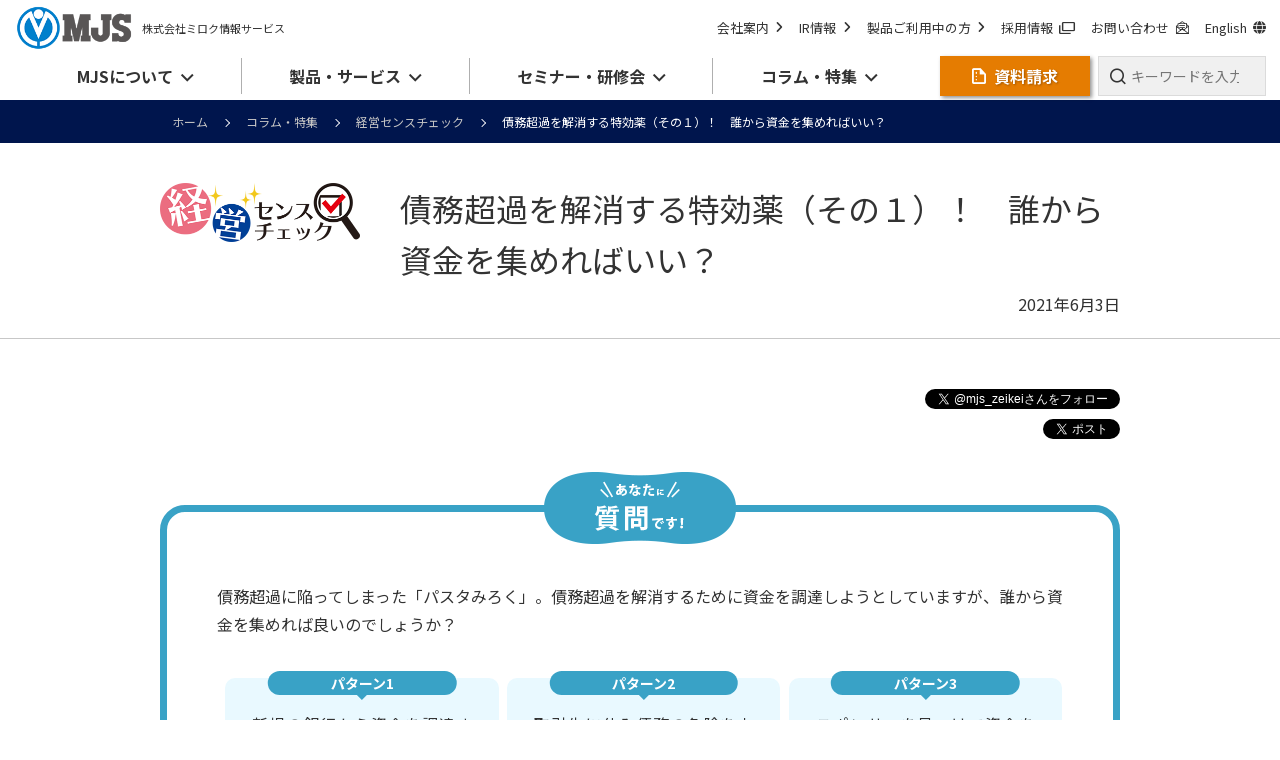

--- FILE ---
content_type: text/html; charset=UTF-8
request_url: https://www.mjs.co.jp/topics/keieisense/20210603/
body_size: 17909
content:
<!DOCTYPE html>
<html  lang="ja">
<head>
<meta charset="UTF-8">
<meta http-equiv="X-UA-Compatible" content="IE=edge"/>
<meta http-equiv="X-UA-Compatible" content="IE=7,IE=9" />
<link rel="shortcut icon" href="/favicon.ico?dummy=1703665736" />
<link rel="stylesheet" type="text/css" href="/view_css.php?pageId=21183&amp;revision=0&amp;mode=0&amp;noTag=1&amp;blockId=0&amp;alias=topics%2Fkeieisense%2F20210603" /><link rel="stylesheet" type="text/css" href="/publis.css" /><meta name="viewport" content="width=device-width" /><meta name="keywords" content="MJS,ミロク情報サービス,経営センスチェック,3択,選択し,マルバツ,経営者,コラム" />
<meta name="description" content="MJSミロク情報サービスの債務超過を解消する特効薬（その１）！　誰から資金を集めればいい？を紹介いたします。経営センスチェックでは、ストーリーでわかる経営と会計のいい関係を掲載しています。" />
<title>債務超過を解消する特効薬（その１）！　誰から資金を集めればいい？ | 経営センスチェック | コラム・特集 | 株式会社ミロク情報サービス</title>
<script >
<!--
	var pbGlobalAliasBase = '/';
//-->
</script>
<script  src="/public.js"></script>
<link rel="apple-touch-icon" href="/assets/img/common/apple-touch-icon.png" />

<script>
window.addEventListener('load', function() {

    const condition = 40;
    let isBannerVisible = false;
    $(window).scroll(function() {
        const scrollHeight = $('.pbPage').height();
        const scrollPosition = $(window).scrollTop();
        const scrollPercent = (scrollPosition / scrollHeight) * 100;

        if (scrollPercent >= condition && !isBannerVisible) {
            $(".sticky-banner").fadeIn(500);
            isBannerVisible = true;
        }
    });

    $(".close-button").click(function() {
        $(".sticky-banner").hide();
    });
});
</script>
<meta property="og:title" content="債務超過を解消する特効薬（その１）！　誰から資金を集めればいい？ | 経営センスチェック | コラム・特集 | 株式会社ミロク情報サービス" />
<meta property="og:image" content="https://www.mjs.co.jp/view.php?pageId=11073" />
<meta property="og:site_name" content="株式会社ミロク情報サービス" />
<meta property="og:description" content="MJSミロク情報サービスの債務超過を解消する特効薬（その１）！　誰から資金を集めればいい？を紹介いたします。経営センスチェックでは、ストーリーでわかる経営と会計のいい関係を掲載しています。" />
<meta property="og:url" content="https://www.mjs.co.jp/topics/keieisense/20210603/" />
<meta property="og:type" content="artcle" />
<meta name="twitter:card" content="summary_large_image" /> 
<link rel="apple-touch-icon" sizes="192x192" href="/library/img/touch-icon.png">

<meta name="format-detection" content="telephone=no">
<link rel="preconnect" href="https://fonts.googleapis.com">
<link rel="preconnect" href="https://fonts.gstatic.com" crossorigin>
<link href="https://fonts.googleapis.com/css2?family=Noto+Sans+JP:wght@400;500;700&family=Noto+Serif+JP:wght@400;500;700&display=swap" rel="stylesheet">
<link href="/assets/css/common.css" rel="stylesheet">
<link href="https://cdnjs.cloudflare.com/ajax/libs/slick-carousel/1.9.0/slick.min.css" rel="stylesheet">
<link href="https://cdnjs.cloudflare.com/ajax/libs/font-awesome/6.7.2/css/all.min.css" rel="stylesheet">
<link href="/assets/publis/Magnific-Popup/magnific-popup.css" rel="stylesheet">
<link href="/assets/publis/anime-js/animejs.css" rel="stylesheet">
<link href="/assets/publis/style.css" rel="stylesheet">
<link href="/assets/css/mjs-add.css" rel="stylesheet">
<!-- Google Tag Manager -->
<script>
if (typeof pbPageEditParams == 'undefined' || pbPageEditParams['statusFlag'] != 1) {
(function(w,d,s,l,i){w[l]=w[l]||[];w[l].push({'gtm.start':
new Date().getTime(),event:'gtm.js'});var f=d.getElementsByTagName(s)[0],
j=d.createElement(s),dl=l!='dataLayer'?'&l='+l:'';j.async=true;j.src=
'https://www.googletagmanager.com/gtm.js?id='+i+dl;f.parentNode.insertBefore(j,f);
})(window,document,'script','dataLayer','GTM-TRGPJ9');
}
</script>
<!-- End Google Tag Manager -->
<link rel="stylesheet" href="/assets/css/bg_white.css">
<link rel="stylesheet" type="text/css" href="/topics/keieisense/assets/css/keieisense.css" />
</head>
<body>
<!-- Google Tag Manager (noscript) -->
<noscript><iframe src="https://www.googletagmanager.com/ns.html?id=GTM-TRGPJ9"
height="0" width="0" style="display:none;visibility:hidden"></iframe></noscript>
<!-- End Google Tag Manager (noscript) -->
<noscript><p>このページではjavascriptを使用しています。</p></noscript>
<div id="page" class="pbPage">
<div id="headerArea" class="pbHeaderArea">
	<div id="area1" class="pbArea ">
		<div class="pbNested " >
			<div class="  pbNested pbNestedWrapper "  id="pbBlock1702">
								<div class="pbNested " >
			<div class="pbNested pbNestedWrapper "  id="pbBlock2545335">
						<!-- I-SEARCH_EXCEPT_TAG_START -->
			</div>
			<div class="pbNested pbNestedWrapper "  id="pbBlock1306989">
						<div><div class="l-overlay js-overlay"></div>

<header class="l-header">
  <div class="l-header__inner">
    <div class="l-header__logo">
      <a href="/index/">
        <img src="/assets/img/common/logo.png" alt="MJS">
      </a>
      <p>株式会社ミロク情報サービス</p>
    </div>


    <div class="l-header__nav">
      <div class="l-header__nav-wrap">
        <div class="l-header-sub-nav">
          <div class="l-header__logo-02">
            <a href="/">
              <img src="/assets/img/common/logo.png" alt="MJS">
            </a>
            <p>株式会社ミロク情報サービス</p>
          </div>
          <ul class="l-header-sub-nav__list">
            <li class="l-header-sub-nav__item">
              <a href="/outline/" class="l-header-sub-nav__link">会社案内<i class="fa-sharp fa-solid fa-angle-right"></i></a>
            </li>
            <li class="l-header-sub-nav__item">
              <a href="/ir/" class="l-header-sub-nav__link">IR情報<i class="fa-sharp fa-solid fa-angle-right"></i></a>
            </li>
            <li class="l-header-sub-nav__item">
              <a href="/products/users/" class="l-header-sub-nav__link">製品ご利用中の方<i class="fa-sharp fa-solid fa-angle-right"></i></a>
            </li>
            <li class="l-header-sub-nav__item">
              <a href="https://recruit.mjs.co.jp/" class="l-header-sub-nav__link" target="_blank">採用情報<i class="icon-window-new"></i></a>
            </li>
            <li class="l-header-sub-nav__item no-tablet">
              <a href="https://partner.mjs.co.jp/" class="l-header-sub-nav__link" target="_blank">パートナー制度<i class="icon-window-new"></i></a>
            </li>
            <li class="l-header-sub-nav__item no-tablet">
              <a href="https://www.mirokukai.ne.jp/" class="l-header-sub-nav__link" target="_blank">ミロク会計人会<i class="icon-window-new"></i></a>
            </li>
            <li class="l-header-sub-nav__item">
              <a href="/contact/" class="l-header-sub-nav__link">お問い合わせ<i class="icon-mail"></i></a>
            </li>
            <li class="l-header-sub-nav__item">
              <a href="/en/" class="l-header-sub-nav__link">English<i class="fa-solid fa-globe"></i></a>
            </li>
          </ul>
          <a href="/request/" class="l-header-sub-nav__cv-btn" target="_blank" rel="noopener"><i class="icon-document"></i><span>資料請求</span></a>
        </div>

        <nav class="l-gnav">
          <ul class="l-gnav__list">

            <li class="l-gnav__item js-gnav-dropdown">
                <a href="javascript:void(0)" class="l-gnav__link"><span>MJSについて</span></a>
                <div class="l-gnav-menu">
                  <div class="l-gnav-menu__inner">
                    <h2 class="l-gnav-menu__title"><a href="/outline/" class="c-link">会社案内</a></h2>
                    <div class="l-gnav-menu-nav">
                      <div class="l-gnav-menu-nav__column">
                        <div>
                          <ul class="l-gnav-menu-nav__list">
                            <li><a href="/outline/philosophy/" class="c-link-icon">企業理念</a></li>
                            <li><a href="/outline/message/" class="c-link-icon">トップメッセージ</a></li>
                            <li><a href="/outline/overview/" class="c-link-icon">会社概要</a></li>
                            <li><a href="/outline/branch/" class="c-link-icon">全国事業所のご案内</a></li>
                            <li><a href="/outline/history/" class="c-link-icon">沿革（MJSのあゆみ）</a></li>
                            <li><a href="/outline/sustainability/" class="c-link-icon">MJSグループの<br class="sp-view">サステナビリティ経営</a></li>
                            <li><a href="/outline/multi-stakeholder_policy/" class="c-link-icon">マルチステークホルダー方針</a></li>
                            <li><a href="/outline/csr/" class="c-link-icon">社会・文化活動</a></li>
                            <li><a href="/outline/character/" class="c-link-icon">MJS公式キャラクター</a></li>
                            <li><a href="/outline/group/" class="c-link-icon">グループ会社</a></li>
                            <li><a href="/features/" class="c-link-icon" target="_blank">MJSの特長</a></li>
                          </ul>
                        </div>
                      </div>
                    </div>
                    <h2 class="l-gnav-menu__title">ニュース</h2>
                    <div class="l-gnav-menu-nav">
                      <div class="l-gnav-menu-nav__column">
                        <div>
                          <ul class="l-gnav-menu-nav__list">
                            <li><a href="/news/" class="c-link-icon">ニュースリリース</a></li>
                            <li><a href="/ir/news/" class="c-link-icon">IRニュース</a></li>
                          </ul>
                        </div>
                      </div>
                    </div>
                    <h2 class="l-gnav-menu__title"><a href="/ir/" class="c-link">IR情報（株主・投資家の皆様へ）</a></h2>
                    <div class="l-gnav-menu-nav">
                      <div class="l-gnav-menu-nav__column">
                        <div>
                          <ul class="l-gnav-menu-nav__list">
                            <li><a href="/ir/message/" class="c-link-icon">株主・投資家の皆様へご挨拶</a></li>
                            <li><a href="/ir/features/" class="c-link-icon">MJSの成長基盤</a></li>
                            <li><a href="/ir/policy/" class="c-link-icon">経営方針</a></li>
                            <li><a href="/ir/event/" class="c-link-icon">IRイベント</a></li>
                            <li><a href="/ir/stock/" class="c-link-icon">株式情報</a></li>
                            <li><a href="/ir/library/" class="c-link-icon">IR資料室</a></li>
                            <li><a href="/ir/news/" class="c-link-icon">IRニュース</a></li>
                            <li><a href="/ir/disclaimer/" class="c-link-icon">免責事項</a></li>
                          </ul>
                        </div>
                      </div>
                    </div>
                    <h2 class="l-gnav-menu__title">その他</h2>
                    <div class="l-gnav-menu-nav">
                      <div class="l-gnav-menu-nav__column">
                        <div>
                          <ul class="l-gnav-menu-nav__list">
                            <li><a href="https://recruit.mjs.co.jp/" class="c-link-icon" target="_blank">採用情報</a></li>
                            <li><a href="https://partner.mjs.co.jp/" class="c-link-icon" target="_blank">パートナー制度</a></li>
                            <li><a href="/outline/zeikei/" class="c-link-icon">税経システム研究所</a></li>
                            <li><a href="https://www.mirokukai.ne.jp/" class="c-link-icon" target="_blank">ミロク会計人会</a></li>
                          </ul>
                        </div>
                      </div>
                    </div>
                  </div>
                  <div class="l-gnav-menu__close">
                    <button type="button" class="js-gnav-menu-close"><img src="/assets/img/common/btn_gnav_close.svg" alt="閉じる"></button>
                  </div>
                </div>
              </li>

              <li class="l-gnav__item js-gnav-dropdown">
              <a href="javascript:void(0)" class="l-gnav__link"><span>製品・サービス</span></a>
              <div class="l-gnav-menu">
                <div class="l-gnav-menu__inner is-product">
                  <h2 class="l-gnav-menu__title"><a href="/products/" class="c-link">製品・サービストップ</a></h2>
                  <div class="l-gnav-tab">
                    <ul class="l-gnav-tab__list js-tab-list">
                      <li class="l-gnav-tab__btn js-tab-btn">企業のお客様</li>
                      <li class="l-gnav-tab__btn js-tab-btn">会計事務所のお客様</li>
                    </ul>
                    <div>
                      <div class="l-gnav-tab__panel js-tab-panel">
                        <div class="l-gnav-menu-nav">
                          <div class="l-gnav-menu-nav__heading">
                            <h3>製品から探す</h3><a href="/products/list/#comboFilters[target]=.tgt-co" class="l-gnav-menu-nav-btn">すべての製品一覧</a>
                          </div>
                          <ul class="l-gnav-menu-product">
                            <li class="l-gnav-menu-product__item"><a href="/products/lucatech-gx/" class="l-gnav-menu-product__link"><span>LucaTech GX</span><br><span>企業向けSaaS型クラウドERP</span></a></li>
                            <li class="l-gnav-menu-product__item"><a href="/products/galileopt/" class="l-gnav-menu-product__link"><span>Galileopt DX</span><br><span>中堅企業向けERPソリューション</span></a></li>
                            <li class="l-gnav-menu-product__item"><a href="/products/mjslink/" class="l-gnav-menu-product__link"><span>MJSLINK DX</span><br><span>中堅・中小企業向けERP</span></a></li>
                            <li class="l-gnav-menu-product__item"><a href="/products/ace-nxce/" class="l-gnav-menu-product__link"><span>ACELINK NX-CE</span><br><span>中小企業向け業務パッケージ</span></a></li>
                            <li class="l-gnav-menu-product__item"><a href="/products/mjs-zeimu/" class="l-gnav-menu-product__link"><span>MJS税務DX</span><br><span>税務・電子申告パッケージ</span></a></li>
                            <li class="l-gnav-menu-product__item"><a href="/products/edgetracker/e-invoice/" class="l-gnav-menu-product__link"><span>Edge Tracker 電子請求書</span><br><span>電子請求書サービス（デジタルインボイス対応）​</span></a></li>
                            <li class="l-gnav-menu-product__item"><a href="/products/edgetracker/" class="l-gnav-menu-product__link"><span>Edge Trackerシリーズ</span><br><span>給与明細・年末調整・勤怠管理・経費精算</span></a></li>
                            <li class="l-gnav-menu-product__item"><a href="/products/mjs-edocument/" class="l-gnav-menu-product__link"><span>MJS e-ドキュメントCloud</span><br><span>証憑書類保管・電子契約クラウドサービス</span></a></li>
                            <li class="l-gnav-menu-product__item"><a href="/products/pcpatrol/" class="l-gnav-menu-product__link"><span>PCパトロール for Cloud</span><br><span>情報漏えい対策・Webフィルタリング・IT資産管理</span></a></li>
                            <!--li class="l-gnav-menu-product__item"><a href="/products/backup-one/" class="l-gnav-menu-product__link"><span>MJS バックアップ ONE</span><br><span>オールインワンバックアップアプライアンス</span></a></li-->
                            <li class="l-gnav-menu-product__item"><a href="/products/securestorage/" class="l-gnav-menu-product__link"><span>MJSセキュアストレージサービス</span><br><span>遠隔地バックアップサービス</span></a></li>
                            <li class="l-gnav-menu-product__item"><a href="/products/kantan-cloud-c/" class="l-gnav-menu-product__link"><span>かんたんクラウド</span><br><span>クラウド会計・給与・販売システム</span></a></li>
                            <!--li class="l-gnav-menu-product__item"><a href="/products/mjs-dx-cloud/" class="l-gnav-menu-product__link"><span>MJS DX Cloud</span><br><span>アプリケーションのクラウド化プラットフォーム</span></a></li-->
                            <li class="l-gnav-menu-product__item"><a href="https://hirameki7-mjs.hirameki7.site/" class="l-gnav-menu-product__link" target="_blank"><span>Hirameki 7</span><br><span>中小企業支援プラットフォーム</span></a></li>
                        </ul>
                          <div class="sp-view"><a href="/products/list/#comboFilters[target]=.tgt-co" class="l-gnav-menu-nav-btn">すべての製品一覧</a></div>
                          <div class="l-gnav-menu-nav__column">
                            <div class="l-gnav-menu-nav__column-01">
                              <div class="l-gnav-menu-nav__heading">
                                <h3>業務・用途から探す</h3><a href="/products/#lineup" class="l-gnav-menu-nav-btn">すべての製品カテゴリ一覧</a>
                              </div>
                              <ul class="l-gnav-menu-nav__list is-product">
                                <li><a href="/products/erp/" class="c-link-icon">ERP</a></li>
                                <li><a href="/products/financial-accounting/" class="c-link-icon">財務・会計</a></li>
                                <li><a href="/products/tax-affairs/" class="c-link-icon">税務</a></li>
                                <li><a href="/products/personnel-salary/" class="c-link-icon">給与・人事</a></li>
                                <li><a href="/products/sales-management/" class="c-link-icon">販売管理</a></li>
                                <li><a href="/products/list/#comboFilters[target]=.tgt-co&comboFilters[category]=.security,.backup" class="c-link-icon">セキュリティ</a></li>
                                <li><a href="/products/list/#comboFilters[target]=.tgt-co" class="c-link-icon">すべての製品</a></li>
                                <li><a href="/products/solutionmap/" class="c-link-icon">ソリューションマップ</a></li>
                              </ul>
                              <div class="sp-view"><a href="/products/#lineup" class="l-gnav-menu-nav-btn">すべての製品カテゴリ一覧</a></div>
                            </div>
                            <div class="l-gnav-menu-nav__column-02">
                              <div class="l-gnav-menu-nav__heading">
                                <h3>その他</h3>
                              </div>
                              <ul class="l-gnav-menu-nav__list is-product is-bottom">
                                <li><a href="/products/case/#対象:企業,会計事務所の顧問先" class="c-link-icon">導入事例</a></li>
                                <li><a href="/products/alliance/" class="c-link-icon">アライアンス製品</a></li>
                                <li><a href="/products/cooperation-map/" class="c-link-icon">連携製品一覧</a></li>
                              </ul>
                            </div>
                          </div>
                        </div>
                      </div>
                      <div class="l-gnav-tab__panel js-tab-panel">
                        <div class="l-gnav-menu-nav">
                          <div class="l-gnav-menu-nav__heading">
                            <h3>製品から探す</h3><a href="/products/list/#comboFilters[target]=.tgt-ac" class="l-gnav-menu-nav-btn">すべての製品一覧</a>
                          </div>
                          <ul class="l-gnav-menu-product">
                            <li class="l-gnav-menu-product__item"><a href="/products/acelink/" class="l-gnav-menu-product__link"><span>ACELINK NX-Pro</span><br><span>会計事務所向けERP</span></a></li>
                            <li class="l-gnav-menu-product__item"><a href="/products/kantan-cloud-a/" class="l-gnav-menu-product__link"><span>かんたんクラウド</span><br><span>クラウド会計・給与・販売システム</span></a></li>
                            <li class="l-gnav-menu-product__item"><a href="/products/icp-nx/" class="l-gnav-menu-product__link"><span>iCompassNX</span><br><span>小規模事業者向け業務パッケージ</span></a></li>
                            <li class="l-gnav-menu-product__item"><a href="/products/aikansa/" class="l-gnav-menu-product__link"><span>MJS AI監査支援</span><br><span>クラウド監査支援ツール</span></a></li>
                            <li class="l-gnav-menu-product__item"><a href="/products/kagechi/" class="l-gnav-menu-product__link"><span>MJS かげ地計算</span><br><span>不整形地計算支援ツール</span></a></li>
                            <li class="l-gnav-menu-product__item"><a href="/products/inheritancetax-pack/" class="l-gnav-menu-product__link"><span>MJS相続税・贈与税クラウドパック</span><br><span>申告業務効率化クラウドサービス</span></a></li>
                            <li class="l-gnav-menu-product__item"><a href="/products/edgetracker/e-invoice/" class="l-gnav-menu-product__link"><span>Edge Tracker 電子請求書</span><br><span>電子請求書サービス（デジタルインボイス対応）</span></a></li>
                            <li class="l-gnav-menu-product__item"><a href="/products/edgetracker/" class="l-gnav-menu-product__link"><span>Edge Trackerシリーズ</span><br><span>給与明細・年末調整・勤怠管理・経費精算</span></a></li>
                            <li class="l-gnav-menu-product__item"><a href="/products/mjs-edocument/" class="l-gnav-menu-product__link"><span>MJS e-ドキュメントCloud</span><br><span>証憑書類保管・電子契約クラウドサービス</span></a></li>
                            <li class="l-gnav-menu-product__item"><a href="/products/pcpatrol/" class="l-gnav-menu-product__link"><span>PCパトロール for Cloud</span><br><span>情報漏えい対策・Webフィルタリング・IT資産管理</span></a></li>
                            <!--li class="l-gnav-menu-product__item"><a href="/products/backup-one/" class="l-gnav-menu-product__link"><span>MJS バックアップ ONE</span><br><span>オールインワンバックアップアプライアンス</span></a></li-->
                            <li class="l-gnav-menu-product__item"><a href="/products/securestorage/" class="l-gnav-menu-product__link"><span>MJSセキュアストレージサービス</span><br><span>遠隔地バックアップサービス</span></a></li>
                            <li class="l-gnav-menu-product__item"><a href="/topics/lp/hirameki7/" class="l-gnav-menu-product__link" target="_blank"><span>Hirameki 7</span><br><span>顧問先の経営支援プラットフォーム</span></a></li>
                          </ul>
                          <div class="sp-view"><a href="/products/list/#comboFilters[target]=.tgt-ac" class="l-gnav-menu-nav-btn">すべての製品一覧</a></div>
                          <div class="l-gnav-menu-nav__column">
                            <div class="l-gnav-menu-nav__column-03">
                              <div class="l-gnav-menu-nav__heading">
                                <h3>導入先から探す</h3><a href="/products/list/#comboFilters[target]=.tgt-ac" class="l-gnav-menu-nav-btn">すべての製品一覧</a>
                              </div>
                              <ul class="l-gnav-menu-nav__list is-product">
                                <li><a href="/products/?id=account#lineup" class="c-link-icon">会計事務所での導入</a></li>
                                <li><a href="/products/for-client/" class="c-link-icon">顧問先での導入</a></li>
                              </ul>
                            </div>
                            <div class="l-gnav-menu-nav__column-04">
                              <div class="l-gnav-menu-nav__heading">
                                <h3>その他</h3>
                              </div>
                              <ul class="l-gnav-menu-nav__list is-product is-bottom">
                                <li><a href="/products/case/#対象:会計事務所,会計事務所の顧問先" class="c-link-icon">導入事例</a></li>
                                <li><a href="/products/alliance/" class="c-link-icon">アライアンス製品</a></li>
                                <li><a href="/products/cooperation-map/" class="c-link-icon">連携製品一覧</a></li>
                              </ul>
                            </div>
                          </div>
                        </div>
                      </div>
                    </div>
                    <!--h2 class="l-gnav-menu__title">その他</h2-->
                    <div class="l-gnav-menu-nav u-mt-xxs">
                      <div class="l-gnav-menu-nav__column">
                        <div>
                          <ul class="l-gnav-menu-nav__list">
                            <li><a href="/products/support/consulting/" class="c-link-icon">MJS DXコンサルティング</a></li>
                            <li><a href="/campaign/" class="c-link-icon">キャンペーン等</a></li>
                            <li><a href="/products/support/" class="c-link-icon">サポート・業務支援</a></li>
                            <li><a href="/products/users/" class="c-link-icon">製品ご利用中の方</a></li>
                            <li><a href="https://info.support.mjs.co.jp/" class="c-link-icon" target="_blank">障害・メンテナンス情報</a></li>
                          </ul>
                        </div>
                      </div>
                    </div>
                  </div>
                </div>
                <div class="l-gnav-menu__close">
                  <button type="button" class="js-gnav-menu-close"><img src="/assets/img/common/btn_gnav_close.svg" alt="閉じる"></button>
                </div>
              </div>
            </li>
            <li class="l-gnav__item js-gnav-dropdown">
              <a href="javascript:void(0)" class="l-gnav__link"><span>セミナー・研修会</span></a>
              <div class="l-gnav-menu">
                <div class="l-gnav-menu__inner">
                  <h2 class="l-gnav-menu__title"><a href="/seminar/" class="c-link">セミナー・研修会トップ</a></h2>
                  <div class="l-gnav-menu-nav">
                    <div class="l-gnav-menu-nav__column">
                      <div>
                        <ul class="l-gnav-menu-nav__list">
                          <li><a href="/seminar/" class="c-link-icon">全国セミナー一覧</a></li>
                          <li><a href="/seminar/feature/" class="c-link-icon">セミナー特集・イベント</a></li>
                          <li><a href="/seminar/evangelist/" class="c-link-icon">エバンジェリスト紹介</a></li>
                        </ul>
                      </div>
                    </div>
                  </div>
                </div>
                <div class="l-gnav-menu__close">
                  <button type="button" class="js-gnav-menu-close"><img src="/assets/img/common/btn_gnav_close.svg" alt="閉じる"></button>
                </div>
              </div>
            </li>
            <li class="l-gnav__item js-gnav-dropdown">
              <a href="javascript:void(0)" class="l-gnav__link"><span>コラム・特集</span></a>
              <div class="l-gnav-menu">
                <div class="l-gnav-menu__inner">
                  <h2 class="l-gnav-menu__title"><a href="/topics/" class="c-link">コラム・特集トップ</a></h2>
                  <div class="l-gnav-menu-nav">
                    <div class="l-gnav-menu-nav__column">
                      <div>
                        <ul class="l-gnav-menu-nav__list">
                          <li><a href="/topics/lp/" class="c-link-icon">特集一覧</a></li>
                          <li><a href="https://keiridriven.mjs.co.jp/" class="c-link-icon" target="_blank">経理ドリブン</a></li>
                          <li><a href="/topics/labor/" class="c-link-icon">労務管理トピックス</a></li>
                          <li><a href="/topics/keieisense/" class="c-link-icon">経営センスチェック</a></li>
                          <li><a href="https://note.mjs.co.jp/" class="c-link-icon" target="_blank">MJS公式note </a></li>
                        </ul>
                      </div>
                    </div>
                  </div>

<div class="c-section">
  <div class="u-mb-s">
    
<ul class="topics-item-list topics-item-list-menu">
      <li>
      <a href="/topics/lp/hotei/"  class="topics-item02">
        <div class="topics-item02__image" style=""><img src="/topics/lp/hotei/assets/img/bn_hotei.jpg" alt="法定調書の電子提出義務化基準変更により義務化対象企業が拡大します"></div>
        <div class="topics-item02__text" style="">
          <div class="topics-item02__inner">
            <span class="topics-item02__sub-title">特集</span>
            <span class="topics-item02__date">2025年12月12日</span>
          </div>
          <p class="topics-item02__title">法定調書の電子提出義務化基準変更により義務化対象企業が拡大します</p>
          <ul class="topics-item02__category">
                          <li><span class="topics-item02__label">企業向け</span></li>
                          <li><span class="topics-item02__label">税務</span></li>
                          <li><span class="topics-item02__label">制度改正</span></li>
                      </ul>
        </div>
              </a>
    </li>
      <li>
      <a href="/topics/lp/holidays/"  class="topics-item02">
        <div class="topics-item02__image" style=""><img src="/topics/lp/holidays/assets/img/bn_holidays.jpg" alt="対策必須！長期休暇に潜むセキュリティリスク特集"></div>
        <div class="topics-item02__text" style="">
          <div class="topics-item02__inner">
            <span class="topics-item02__sub-title">特集</span>
            <span class="topics-item02__date">2025年12月09日</span>
          </div>
          <p class="topics-item02__title">対策必須！長期休暇に潜むセキュリティリスク特集</p>
          <ul class="topics-item02__category">
                          <li><span class="topics-item02__label">企業向け</span></li>
                          <li><span class="topics-item02__label">会計事務所向け</span></li>
                          <li><span class="topics-item02__label">セキュリティ・BCP</span></li>
                      </ul>
        </div>
              </a>
    </li>
      <li>
      <a href="/topics/lp/lease/"  class="topics-item02">
        <div class="topics-item02__image" style=""><img src="/topics/lp/lease/assets/img/bn_lease-tool.png" alt="新リース会計基準 影響額試算ツール 特別無償提供"></div>
        <div class="topics-item02__text" style="">
          <div class="topics-item02__inner">
            <span class="topics-item02__sub-title">特集</span>
            <span class="topics-item02__date">2025年11月19日</span>
          </div>
          <p class="topics-item02__title">新リース会計基準 影響額試算ツール 特別無償提供</p>
          <ul class="topics-item02__category">
                          <li><span class="topics-item02__label">企業向け</span></li>
                          <li><span class="topics-item02__label">会計事務所向け</span></li>
                          <li><span class="topics-item02__label">財務・会計</span></li>
                          <li><span class="topics-item02__label">税務</span></li>
                          <li><span class="topics-item02__label">制度改正</span></li>
                      </ul>
        </div>
              </a>
    </li>
      <li>
      <a href="/topics/lp/ai-ocr/"  class="topics-item02">
        <div class="topics-item02__image" style=""><img src="/topics/lp/ai-ocr/assets/img/img_lp_ai-ocr.png" alt="「AI-OCR入力」証憑をスキャンして仕訳を自動で作成"></div>
        <div class="topics-item02__text" style="">
          <div class="topics-item02__inner">
            <span class="topics-item02__sub-title">特集</span>
            <span class="topics-item02__date">2025年09月03日</span>
          </div>
          <p class="topics-item02__title">「AI-OCR入力」証憑をスキャンして仕訳を自動で作成</p>
          <ul class="topics-item02__category">
                          <li><span class="topics-item02__label">ERP</span></li>
                          <li><span class="topics-item02__label">会計事務所向け</span></li>
                          <li><span class="topics-item02__label">財務・会計</span></li>
                      </ul>
        </div>
              </a>
    </li>
  </ul>


  </div>
</div>

                </div>
                <div class="l-gnav-menu__close">
                  <button type="button" class="js-gnav-menu-close"><img src="/assets/img/common/btn_gnav_close.svg" alt="閉じる"></button>
                </div>
              </div>
            </li>
          </ul>
          <div class="l-gnav__btns">
            <a href="/request/" class="l-header__cv-btn" target="_blank" rel="noopener noreferrer"><i class="icon-document"></i><span>資料請求</span></a>
            <form class="l-gnav__search" action="/results/" method="GET">
              <div class="l-gnav__search-btn"><input type="search" name="kw" placeholder="キーワードを入力して検索"></div>
            </form>
          </div>
        </nav>
      </div>
    </div>

    <button type="button" class="l-header-menu-btn js-menu-btn">
      <span class="l-header-menu-btn__text">メニュー</span>
      <span class="l-header-menu-btn__icon">
        <span class="l-header-menu-btn__line"></span>
        <span class="l-header-menu-btn__line"></span>
        <span class="l-header-menu-btn__line"></span>
      </span>
    </button>
    <a href="/request/" class="l-header-sp-cv-btn" target="_blank"><i class="icon-document"></i><span>資料請求</span></a>

  </div>

</header></div>
			</div>
			<div class="pbNested pbNestedWrapper "  id="pbBlock2545336">
						<!-- I-SEARCH_EXCEPT_TAG_END -->
			</div>
		</div>

			</div>
			<div class="  pbNested pbNestedWrapper "  id="pbBlock2327">
								<div class="pbNested " >
			<div class="pbNested pbNestedWrapper "  id="pbBlock2545478">
						<!-- I-SEARCH_EXCEPT_TAG_START -->
			</div>
			<div class="l-breadcrumb pbNested pbNestedWrapper "  id="pbBlock2326">
						<div class="pbBlock pbBlockNavigation "><a href="/index/">ホーム</a><a href="/topics/">コラム・特集</a><a href="/topics/keieisense/">経営センスチェック</a>債務超過を解消する特効薬（その１）！　誰から資金を集めればいい？</div>

			</div>
			<div class="pbNested pbNestedWrapper "  id="pbBlock2545479">
						<!-- I-SEARCH_EXCEPT_TAG_END -->
			</div>
		</div>

			</div>
		</div>
	</div>

</div><div id="areaWrapper1" class="pbAreaWrapper1"><div id="areaWrapper2" class="pbAreaWrapper2"><div id="mainArea" class="pbMainArea">
	<div id="area0" class="pbArea ">
		<div class="pbNested " >
			<div class="c_keieisense pbNested pbNestedWrapper "  id="pbBlock674867">
								<div class="pbNested " >
			<div class="logo pbNested pbNestedWrapper "  id="pbBlock674868">
						<div class="pbBlock pbBlockBase">
    <div>
        <p>
            <img src="/topics/keieisense/assets/img/logo_keiei_sensecheck.png" alt="経営センスチェック" title="経営センスチェック">
        </p>
    </div>
</div>
			</div>
			<div class="textbox pbNested pbNestedWrapper "  id="pbBlock674869">
								<div class="pbNested " >
			<div class="pbNested pbNestedWrapper "  id="pbBlock674871">
						<div><h1>
    債務超過を解消する特効薬（その１）！　誰から資金を集めればいい？
</h1></div>
			</div>
			<div class="day target-day pbNested pbNestedWrapper "  id="pbBlock674870">
						<div><p style="text-align: right;">
    2021年6月3日
</p></div>
			</div>
		</div>

			</div>
		</div>

			</div>
			<div class="l-block-box-02 pbNested pbNestedWrapper "  id="pbBlock585881">
								<div class="pbNested " >
			<div class="  pbNested pbNestedWrapper "  id="pbBlock1647257">
								<div class="pbNested " >
			<div class="pbNested pbNestedWrapper "  id="pbBlock2414896">
						<style>
.sns-btn {
  margin-bottom: 10px;
}
.fadeUpTrigger ,
.blurTrigger {
  animation-delay: 0s;
}
</style>
			</div>
			<div class="pbNested pbNestedWrapper "  id="pbBlock1646342">
						<div class="sns-btn">
  <ul>
    <li><a href="https://twitter.com/mjs_zeikei?ref_src=twsrc%5Etfw" class="twitter-follow-button" data-show-count="false">Follow @mjs_zeikei</a></li>
  </ul> 
</div>
			</div>
		</div>

			</div>
			<div class=" c_day pbNested pbNestedWrapper "  id="pbBlock3187640">
								<div class="pbNested " >
			<div class="pbNested pbNestedWrapper "  id="pbBlock288436">
						<div><div class="sns-btn">
<ul>
<li><iframe src="https://www.facebook.com/plugins/share_button.php?href=https%3A%2F%2Fwww.mjs.co.jp/topics/keieisense/20210603/&layout=button&size&width=91&height=20&appId" width="91" height="20" style="border:none;overflow:hidden" scrolling="no" frameborder="0" allowfullscreen="true" allow="autoplay; clipboard-write; encrypted-media; picture-in-picture; web-share"></iframe></li>
<li><a href="https://twitter.com/share?ref_src=twsrc%5Etfw" class="twitter-share-button" data-show-count="false">Tweet</a><script async src="https://platform.twitter.com/widgets.js" charset="utf-8"></script></li>
</ul>
</div></div>
			</div>
		</div>

			</div>
			<div class="c_style target-rich-text pbNested pbNestedWrapper "  id="pbBlock585878">
						<div class="pbBlock pbBlockBase">
    <div>
        <div class="managementsense detail">
            <div class="title">
                <p class="imgSource" style="border-color: #ee7d23;">
                    <img src="/topics/keieisense/20210603/assets/img/ico_img09.gif" alt="飲食業" title="飲食業">
                </p>
                <div class="rightTxt">
                    <div class="clearBox">
                        <div class="newsIcon">
                            <ul>
                                <li style="background: #ee7d23;">飲食業
                                </li>
                            </ul>
                        </div>
                        <div class="newsDate">
                            2021/06/03
                        </div>
                    </div>
                    <div class="newsIcon">
                        <ul class="tagList">
                            <li style="color: #0070c0; border-color: #0070c0;">
                                <a href="/topics/keieisense/?tagid[]=25" style="color: #0070c0; border-color: #0070c0;">キャッシュフローの改善策</a>
                            </li>
                            <li style="color: #0070c0; border-color: #0070c0;">
                                <a href="/topics/keieisense/?tagid[]=31" style="color: #0070c0; border-color: #0070c0;">リスクへの対処法</a>
                            </li>
                        </ul>
                    </div>
                    <p class="titleLink">
                        <strong>債務超過を解消する特効薬（その１）！　誰から資金を集めればいい？</strong>
                    </p>
                </div>
            </div>
            <div class="greenBorderBox">
                <h2>
                    質問
                </h2>
                <p>
                    債務超過に陥ってしまった「パスタみろく」。債務超過を解消するために資金を調達しようとしていますが、誰から資金を集めれば良いのでしょうか？
                </p>
                <div style="height: 133.2px;">
                    <h3>
                        パターン1
                    </h3>
                    <p>
                        新規の銀行から資金を調達する。
                    </p>
                </div>
                <div style="height: 133.2px;">
                    <h3>
                        パターン2
                    </h3>
                    <p>
                        取引先に仕入債務の免除を交渉する。
                    </p>
                </div>
                <div style="height: 133.2px;">
                    <h3>
                        パターン3
                    </h3>
                    <p>
                        スポンサーを見つけて資金を調達する。
                    </p>
                </div><span>この質問をイメージして以下のストーリーをお読みください。</span>
            </div>
            <table class="imgBox">
                <tbody>
                    <tr>
                        <td>
                            <div>
                                <img alt="イメージ01" src="/topics/keieisense/20210603/assets/img/20210603_left_pasta.jpg" style="width: 340px; height: 255px;" title="イメージ01">
                            </div>
                        </td>
                        <td>
                            <div>
                                <img alt="イメージ02" src="/topics/keieisense/20210603/assets/img/20210603_right_enso.jpg" style="width: 340px; height: 255px;" title="イメージ02">
                            </div>
                        </td>
                    </tr>
                </tbody>
            </table>
            <h2 class="threeMonthAgo">
                生演奏が楽しめるイタリアン
            </h2>
            <p>
                都内を中心に10店舗のイタリア料理店を展開する「パスタみろく」では、数カ月前から生演奏を始めました。音楽家たちが様々なジャンルの演奏を聴かせてくれるので、それを目当てに訪れるお客さんも増えてきました。<br>
                <br>
                最近でこそ、客数も増えて順調に利益が増えてきたパスタみろくですが、1年前は債務超過に陥って大ピンチだったのです。
            </p>
            <h2 class="threeMonthAgo">
                1年前　～債務超過になった！　とにかく資金調達だ！
            </h2>
            <p>
                パスタみろくは、広い店内と、本格パスタが売りのイタリア料理の専門店です。社長が10年前に始め、拡大路線を狙ったのですが、最近は売上も利益も激減してしまっていました。<br>
                　<br>
                そして、期末日を過ぎた最初の経営会議で経理部長が経営幹部に対して説明をしました。
            </p>
            <table class="serifBox">
                <tbody>
                    <tr>
                        <th>
                            経理部長
                        </th>
                        <td>
                            お手元の貸借対照表のとおり、今期はついに債務超過に陥ってしまいました。何とか手立てを打たなければ、銀行からの追加融資も受けられません
                        </td>
                    </tr>
                    <tr>
                        <th>
                            社長
                        </th>
                        <td>
                            何だって！　そりゃ大変だ。どうすれば債務超過を解消できるんだ？
                        </td>
                    </tr>
                    <tr>
                        <th>
                            経理部長
                        </th>
                        <td>
                            もちろん、大きな利益を計上できればいいのですが、今は難しそうですし……。実は、債務超過を一気に解消する特効薬がないわけではないのですが……
                        </td>
                    </tr>
                    <tr>
                        <th>
                            営業部長
                        </th>
                        <td>
                            その特効薬を教えてくれ！　売上で貢献できない分、何かしたいんだ
                        </td>
                    </tr>
                    <tr>
                        <th>
                            総務部長
                        </th>
                        <td>
                            そうだ！　我々管理部門でも何かできることはないのか？
                        </td>
                    </tr>
                    <tr>
                        <th>
                            経理部長
                        </th>
                        <td>
                            資金調達ができればいいのですが……
                        </td>
                    </tr>
                    <tr>
                        <th>
                            一同
                        </th>
                        <td>
                            資金調達……？
                        </td>
                    </tr>
                </tbody>
            </table>
            <p>
                と、ちょうどそのとき、経理部長が、銀行から電話がかかってきたということで会議室を出ていきました。<br>
                　<br>
                そして、残された経営幹部が資金調達方法について議論を始めたのですが……。
            </p>
            <table class="serifBox">
                <tbody>
                    <tr>
                        <th>
                            社長
                        </th>
                        <td>
                            実は俺の息子がこの春からABC銀行に就職したんだ。うちはこれまでABC銀行とは取引がないから、これを機にABC銀行から資金を調達するというのはどうだろう？
                        </td>
                    </tr>
                    <tr>
                        <th>
                            営業部長
                        </th>
                        <td>
                            いや、社長、債務超過になると銀行が融資をしてくれないと言っていました。むしろ、私が取引先に行って仕入債務の免除を交渉してきましょうか？
                        </td>
                    </tr>
                    <tr>
                        <th>
                            社長
                        </th>
                        <td>
                            なるほど、そういう手もあるな
                        </td>
                    </tr>
                    <tr>
                        <th>
                            総務部長
                        </th>
                        <td>
                            社長。よく上場企業が債務超過に陥って、スポンサーを見つけて債務超過を解消したって話を聞きますが
                        </td>
                    </tr>
                    <tr>
                        <th>
                            社長
                        </th>
                        <td>
                            スポンサーか……。うちはテレビ局じゃないから、スポンサーを見つけても仕方ないんじゃないか？
                        </td>
                    </tr>
                </tbody>
            </table>&nbsp;
            <div class="greenBorderBox clickable">
                <h2>
                    質問
                </h2>
                <p>
                    債務超過に陥ってしまった「パスタみろく」。債務超過を解消するために資金を調達しようとしていますが、誰から資金を集めれば良いのでしょうか？
                </p>
                <p class="greenTxt alignCenter clickComment rotateYTrigger delay-time1 pbNested pbNestedWrapper rotateY">
                    ▼あなたの思うパターンをクリック▼
                </p>
                <div class="choises" style="height: 153.2px;">
                    <h3>
                        パターン1
                    </h3>
                    <p>
                        新規の銀行から資金を調達する。
                    </p>
                </div>
                <div class="choises" style="height: 153.2px;">
                    <h3>
                        パターン2
                    </h3>
                    <p>
                        取引先に仕入債務の免除を交渉する。
                    </p>
                </div>
                <div class="choises" style="height: 153.2px;">
                    <h3>
                        パターン3
                    </h3>
                    <p>
                        スポンサーを見つけて資金を調達する。
                    </p>
                </div>
                <div class="CommentBoxWrapper">
                    <div class="CommentBox blueColorBox flipDownTrigger flipDown">
                        <p>
                            銀行から資金を調達できれば、資金ショートを免れる可能性がありますが、銀行から融資を受けても、それは貸借対照表の負債が増えるだけで債務超過は解消できません。他の資金調達を検討した方が良さそうです。<br>
                            &nbsp;
                        </p>
                    </div>
                    <div class="CommentBox blueColorBox flipDownTrigger flipDown">
                        <p>
                            取引先に仕入債務を免除してもらえれば、確かに損益計算書の利益が増え、純資産は増加しますが、取引先との信頼関係に問題が生じ、継続的な取引が困難になる可能性があります。経理部長が言っていた資金調達は違う話のようです。
                        </p>
                    </div>
                    <div class="CommentBox redColorBox flipDownTrigger flipDown">
                        <p>
                            実は経理部長が考えていた資金調達はパターン３でした。スポンサーとは一体誰のことを言っているのでしょうか<br>
                            &nbsp;
                        </p>
                    </div>
                </div>
            </div>
            <h2 class="threeMonthAgo">
                若手経理部員に教えてもらった“スポンサー”の意味とは
            </h2>
            <p>
                経理部長が席を外したあと、経営幹部でしばらく資金調達方法について議論をしていましたが、やがて経理部の若手社員が会議室に入ってきました。
            </p>
            <table class="serifBox">
                <tbody>
                    <tr>
                        <th>
                            若手経理部員
                        </th>
                        <td>
                            失礼します。経理部長が、すぐに銀行に行かなければならなくなったので、会議を続けてください、とのことです
                        </td>
                    </tr>
                    <tr>
                        <th>
                            社長
                        </th>
                        <td>
                            そうか、分かった。ありがとう。あぁ、そうだちょうどいい。君に教えてもらいたいんだが、債務超過を解消するための資金調達方法だが、ABC銀行から融資を受けるっていうのはどうなんだろう？　債務超過の解消には役立つかな？
                        </td>
                    </tr>
                    <tr>
                        <th>
                            若手経理部員
                        </th>
                        <td>
                            えっ、社長、債務超過の状態で融資を受けても負債が増えるだけですから、債務超過は解消できませんが……
                        </td>
                    </tr>
                    <tr>
                        <th>
                            社長
                        </th>
                        <td>
                            何だ、銀行から資金調達してもダメなのか
                        </td>
                    </tr>
                    <tr>
                        <th>
                            営業部長
                        </th>
                        <td>
                            それなら、取引先に仕入債務の免除をお願いするのはどうだろう？
                        </td>
                    </tr>
                    <tr>
                        <th>
                            若手経理部員
                        </th>
                        <td>
                            債務免除ですか？　確かに利益は増えますが……、債務超過の解消のための資金調達とは違うような気がしますが……
                        </td>
                    </tr>
                    <tr>
                        <th>
                            総務部長
                        </th>
                        <td>
                            もしかして、やっぱり<strong>スポンサー</strong>か？
                        </td>
                    </tr>
                    <tr>
                        <th>
                            若手経理部員
                        </th>
                        <td>
                            はい。普通はスポンサーを見つけて資金調達すると思います
                        </td>
                    </tr>
                    <tr>
                        <th>
                            社長
                        </th>
                        <td>
                            だが、うちはテレビ局じゃないぞ。スポンサーが付いてもテレビ番組なんて作れないじゃないか
                        </td>
                    </tr>
                    <tr>
                        <th>
                            若手経理部員
                        </th>
                        <td>
                            テレビ番組の提供をするスポンサーじゃなくて、出資してくれる人のことです。出資してもらえれば、それで貸借対照表の資本金が増えますから、債務超過を解消できるのです
                        </td>
                    </tr>
                    <tr>
                        <th>
                            一同
                        </th>
                        <td>
                            なるほど～
                        </td>
                    </tr>
                </tbody>
            </table>
            <p>
                若手経理部員の説明によれば、スポンサーと呼ばれる新しい株主を見つけ、その株主に出資してもらうことで資本金が増え、それによってマイナスになった純資産がプラスに戻るというわけです。
            </p>
            <p>
                <span style="font-size: 16px;">　　　　（債務超過の状態）</span>
            </p>
            <p>
                <img alt="イメージ01" src="/topics/keieisense/20210603/assets/img/20210603_%E5%9B%B3%E8%A1%A81.jpg" style="width: 650px; height: 194px;" title="イメージ01">
            </p>
            <p>
                <span style="font-size: 16px;">　　　　（スポンサーに3千万円を出資してもらった場合）</span><br>
                <img alt="イメージ01" src="/topics/keieisense/20210603/assets/img/20210603_%E5%9B%B3%E8%A1%A82.jpg" style="width: 650px; height: 189px;" title="イメージ01"><br>
                <span style="font-size: 16px;">　　　　　　※ 増資により資本金が3千万円増加している。</span><br>
                <br>
                その後、経営幹部が知り合いや取引先を走り回ってスポンサーを探したところ、ホテルやレストランに音楽家を派遣している会社が、パスタみろくの店舗の大きさに目を付け、出資に応じてくれることになりました。<br>
                　<br>
                増資後、パスタみろくでは、広い店内に演奏スペースを作り、そこでスポンサーの抱える音楽家に演奏してもらうことにしました。こうしてスポンサーとのシナジー効果を活かしながら、少しずつ売上を増やしていったのです。
            </p>
            <div class="greenBorderBox footnote u-mt-s area-onepoint">
                <span style="color: #ff0000;"><strong>ワンポイント解説</strong></span>
                <h3>
                    「スポンサー」
                </h3>債務超過などに陥った会社の出資に応じてくれる新しい出資者のことをスポンサーなどと言います。スポンサーが出資することで純資産の内訳にある資本金が増加し、それによって債務超過が解消できます。<br>
                スポンサーにとっては、債務超過の会社に出資するのは大変なリスクがあります。そこでスポンサーの出資の判断においては、どのようなシナジー効果（相乗効果）があるかがポイントになることがあります。
            </div>
            <div class="greenBorderBox footnote u-mt-s area-relatedpages">
                <span style="color: #ff0000;"><strong>関連リンク</strong></span><span style="color: #000000;">債務超過を解消する特効薬についてもっと知りたい方はコチラもご覧ください。</span><br>
                <a href="/topics/keieisense/20210703/" target="_blank" rel="noopener" class="pbOpenNewWindow">「債務超過を解消する特効薬（その２）！　仕方ない、“あれ”を売ろう！　何を売る？」</a>
            </div>
        </div>
    </div>
</div>
			</div>
			<div class="  pbNested pbNestedWrapper "  id="pbBlock2285837">
								<div class="pbNested " >
			<div class="footnote pbNested pbNestedWrapper "  id="pbBlock2393153">
								<div class="pbNested " >
			<div class="area-mscheckselection pbNested pbNestedWrapper "  id="pbBlock2393154">
								<div class="pbNested " >
			<div class="c_h4-black tit-img pbNested pbNestedWrapper "  id="pbBlock2393155">
						<div class="pbBlock pbBlockBase">
    <div>
        <h4>
            <img src="/topics/keieisense/assets/img/tit-mscheckselection.png" alt="経営センスチェックSelection" title="経営センスチェックSelection">
        </h4>
    </div>
</div>
			</div>
			<div class="c_column col-2 pbNested pbNestedWrapper "  id="pbBlock2393156">
								<div class="pbNested " >
			<div class="box pbNested pbNestedWrapper "  id="pbBlock2393157">
								<div class="pbNested " >
			<div class="c_style pbNested pbNestedWrapper "  id="pbBlock2393158">
						<div class="pbBlock pbBlockBase">
    <div>
        <p>
            経営センスチェックの記事の中から、資金繰りの改善、好業績を錯覚しないためのポイントなど、テーマにそっておススメの記事を抜粋した特別版冊子を掲載しています。<br>
            最新版では、「値上げ前に考えたいコスト削減方法」について取り上げています。世界的な原油や原材料の価格高騰により、値上げが多い一方、競争戦略的に値上げをしない、または値下げに踏み切る企業もありました。<br>
            皆さまがコスト削減するにあたり、ぜひ参考にご覧ください！
        </p>
    </div>
</div>
			</div>
		</div>

			</div>
			<div class="box pbNested pbNestedWrapper "  id="pbBlock2393159">
								<div class="pbNested " >
			<div class="image pbNested pbNestedWrapper "  id="pbBlock2393160">
						<div class="pbBlock pbBlockBase">
    <div>
        <img src="/topics/keieisense/assets/img/selection-vol12.PNG" alt="SelectionVol.12" title="SelectionVol.12">
    </div>
</div>
			</div>
		</div>

			</div>
		</div>

			</div>
			<div class="c_button minimum sub pbNested pbNestedWrapper "  id="pbBlock2393161">
						<div class="pbBlock pbBlockBase">
    <div>
        <p>
            <a href="/outline/zeikei/activities/works/#ms">経営センスチェックSelection</a>
        </p>
    </div>
</div>
			</div>
		</div>

			</div>
			<div class="c_textbox strong area-author pbNested pbNestedWrapper "  id="pbBlock2393162">
								<div class="pbNested " >
			<div class="c_h4-black pbNested pbNestedWrapper "  id="pbBlock2393163">
						<div class="pbBlock pbBlockBase">
    <div>
        <h4>
            <i class="fa-solid fa-pen-nib"></i> 制作
        </h4>
    </div>
</div>
			</div>
			<div class="c_style small icon link pbNested pbNestedWrapper "  id="pbBlock2393169">
						<div class="pbBlock pbBlockBase">
    <div>
        <ul>
            <li>MJS税経システム研究所　<a href="/outline/zeikei/studies/#a03">会計システム研究会</a>
            </li>
        </ul>
    </div>
</div>
			</div>
			<div class="c_column col-2 pbNested pbNestedWrapper "  id="pbBlock2393164">
								<div class="pbNested " >
			<div class="box pbNested pbNestedWrapper "  id="pbBlock2393165">
								<div class="pbNested " >
			<div class="c_style small icon link pbNested pbNestedWrapper "  id="pbBlock2393166">
						<div class="pbBlock pbBlockBase">
    <div>
        <ul>
            <li>
                <a href="/outline/zeikei/concept/shinya-saito/" class="pbOpenNewWindow">齋藤　真哉（さいとう　しんや）</a><br>
                <small>座長　横浜国立大学名誉教授</small>
            </li>
            <li>
                <a href="/outline/zeikei/concept/keiichi-hasegawa/" class="pbOpenNewWindow">長谷川　惠一（はせがわ　けいいち）</a><br>
                <small>顧問　早稲田大学商学学術院教授</small><a href="/outline/zeikei/concept/aki-yamauchi/" class="pbOpenNewWindow"></a>
            </li>
            <li>
                <a href="/outline/zeikei/concept/keita-inoue/" class="pbOpenNewWindow">井上　慶太（いのうえ　けいた）</a><br>
                <small>客員研究員　東京経済大学経営学部准教授</small><a href="/outline/zeikei/concept/takehiro-metoki/" class="pbOpenNewWindow"></a>
            </li>
            <li>
                <a href="/outline/zeikei/concept/takashi-fukushima/" class="pbOpenNewWindow">福島　隆（ふくしま　たかし）</a><br>
                <small>客員研究員　明星大学経営学部教授</small>
            </li>
            <li>
                <a href="/outline/zeikei/concept/takehiro-metoki/" class="pbOpenNewWindow">目時　壮浩（めとき　たけひろ）</a><br>
                <small>客員研究員　早稲田大学商学学術院教授</small>
            </li>
        </ul>
    </div>
</div>
			</div>
		</div>

			</div>
			<div class="box pbNested pbNestedWrapper "  id="pbBlock2393167">
								<div class="pbNested " >
			<div class="c_style small icon link pbNested pbNestedWrapper "  id="pbBlock2393168">
						<div class="pbBlock pbBlockBase">
    <div>
        <ul>
            <li>
                <a href="/outline/zeikei/concept/akihiko-mochizuki/" class="pbOpenNewWindow">望月　明彦（もちづき　あきひこ）</a><br>
                <small>客員研究員　望月公認会計士事務所代表、多摩大学准教授、公認会計士</small>
            </li>
            <li>
                <a href="/outline/zeikei/concept/aki-yamauchi/" class="pbOpenNewWindow">山内　暁（やまうち　あき）</a><br>
                <small>客員研究員　早稲田大学商学学術院教授</small>
            </li>
            <li>
                <a href="/outline/zeikei/concept/kanako-ishiomaru/" class="pbOpenNewWindow">石王丸　香菜子（いしおうまる　かなこ）</a><br>
                <small>客員講師・執筆者　石王丸公認会計士事務所、公認会計士</small>
            </li>
            <li>
                <a href="/outline/zeikei/concept/tsutomu-nakajima/" class="pbOpenNewWindow">中島　努（なかじま　つとむ）</a><br>
                <small>上席研究員　公認会計士</small>
            </li>
        </ul>
    </div>
</div>
			</div>
		</div>

			</div>
		</div>

			</div>
		</div>

			</div>
		</div>

			</div>
		</div>

			</div>
			<div class="pbNested pbNestedWrapper "  id="pbBlock585882">
						<div><div></div>
<div class="c_h3">
<h3>
    関連リンク
</h3>
</div>
<ul class="topics-item-list">
    <li>
    <a href="/topics/keieisense/20211103" class="topics-item02">
      <div class="topics-item02__image"><img src="/topics/keieisense/20211103/assets/img/20211103_left_ohothuku.jpg" alt="苦難のオホーツク水産加工業者が挑戦した新たな一手とは？"></div>
      <div class="topics-item02__text">
        <span class="topics-item02__sub-title">その他</span>
        <p class="topics-item02__title">苦難のオホーツク水産加工業者が挑戦した新たな一手とは？</p>
        <ul class="topics-item02__category">
                  </ul>
      </div>
        </a>
  </li>
    <li>
    <a href="/topics/keieisense/20211003" class="topics-item02">
      <div class="topics-item02__image"><img src="/topics/keieisense/20211003/assets/img/20211003_left_pizza.jpg" alt="急激な来客数減でイタリアン・レストランのオーナーが考えた利益回復の一手は？"></div>
      <div class="topics-item02__text">
        <span class="topics-item02__sub-title">飲食業</span>
        <p class="topics-item02__title">急激な来客数減でイタリアン・レストランのオーナーが考えた利益回復の一手は？</p>
        <ul class="topics-item02__category">
                  </ul>
      </div>
        </a>
  </li>
    <li>
    <a href="/topics/keieisense/20210903" class="topics-item02">
      <div class="topics-item02__image"><img src="/topics/keieisense/20210903/assets/img/20210903_left_myanmarryouri.jpg" alt="家賃が高過ぎるコロナ禍の東京で、ミャンマー料理店をオープンさせた秘策とは？"></div>
      <div class="topics-item02__text">
        <span class="topics-item02__sub-title">飲食業</span>
        <p class="topics-item02__title">家賃が高過ぎるコロナ禍の東京で、ミャンマー料理店をオープンさせた秘策とは？</p>
        <ul class="topics-item02__category">
                  </ul>
      </div>
        </a>
  </li>
    <li>
    <a href="/topics/keieisense/20210823" class="topics-item02">
      <div class="topics-item02__image"><img src="/topics/keieisense/20210823/assets/img/20210823_left_suitcase.jpg" alt="顧客激減の旅行会社がとった、生き残りのための逆転の発想とは？"></div>
      <div class="topics-item02__text">
        <span class="topics-item02__sub-title">サービス業</span>
        <p class="topics-item02__title">顧客激減の旅行会社がとった、生き残りのための逆転の発想とは？</p>
        <ul class="topics-item02__category">
                  </ul>
      </div>
        </a>
  </li>
    <li>
    <a href="/topics/keieisense/20210803" class="topics-item02">
      <div class="topics-item02__image"><img src="/topics/keieisense/20210803/assets/img/20210803_left_curry.jpg" alt="売上高半減の外食チェーン。客数が戻らない中での打開策とは？"></div>
      <div class="topics-item02__text">
        <span class="topics-item02__sub-title">飲食業</span>
        <p class="topics-item02__title">売上高半減の外食チェーン。客数が戻らない中での打開策とは？</p>
        <ul class="topics-item02__category">
                  </ul>
      </div>
        </a>
  </li>
    <li>
    <a href="/topics/keieisense/20210713" class="topics-item02">
      <div class="topics-item02__image"><img src="/topics/keieisense/20210713/assets/img/20210713_left_kissa.jpg" alt="環境問題に対応すると調達コスト増が見込まれる喫茶店。オーナーが選んだ対応策とは？"></div>
      <div class="topics-item02__text">
        <span class="topics-item02__sub-title">飲食業</span>
        <p class="topics-item02__title">環境問題に対応すると調達コスト増が見込まれる喫茶店。オーナーが選んだ対応策とは？</p>
        <ul class="topics-item02__category">
                  </ul>
      </div>
        </a>
  </li>
    <li>
    <a href="/topics/keieisense/20210703" class="topics-item02">
      <div class="topics-item02__image"><img src="/topics/keieisense/20210703/assets/img/20210703_left_kaigi.jpg" alt="債務超過を解消する特効薬（その２）！　仕方ない、“あれ”を売ろう！　何を売る？"></div>
      <div class="topics-item02__text">
        <span class="topics-item02__sub-title">製造業</span>
        <p class="topics-item02__title">債務超過を解消する特効薬（その２）！　仕方ない、“あれ”を売ろう！　何を売る？</p>
        <ul class="topics-item02__category">
                  </ul>
      </div>
        </a>
  </li>
    <li>
    <a href="/topics/keieisense/20210513" class="topics-item02">
      <div class="topics-item02__image"><img src="/topics/keieisense/20210513/assets/img/20210513_left_syokki.jpg" alt="時短要請対応の有利・不利。レストランが実施した損益シミュレーション方法とは？"></div>
      <div class="topics-item02__text">
        <span class="topics-item02__sub-title">飲食業</span>
        <p class="topics-item02__title">時短要請対応の有利・不利。レストランが実施した損益シミュレーション方法とは？</p>
        <ul class="topics-item02__category">
                  </ul>
      </div>
        </a>
  </li>
    <li>
    <a href="/topics/keieisense/20210413" class="topics-item02">
      <div class="topics-item02__image"><img src="/topics/keieisense/20210413/assets/img/20210413_left_dentaku.jpg" alt="資本コストの基礎　～無借金経営は良い経営？　その答えはご先祖様が教えてくれた"></div>
      <div class="topics-item02__text">
        <span class="topics-item02__sub-title">製造業</span>
        <p class="topics-item02__title">資本コストの基礎　～無借金経営は良い経営？　その答えはご先祖様が教えてくれた</p>
        <ul class="topics-item02__category">
                  </ul>
      </div>
        </a>
  </li>
    <li>
    <a href="/topics/keieisense/20210403" class="topics-item02">
      <div class="topics-item02__image"><img src="/topics/keieisense/20210403/assets/img/20210403_left_cafe.jpg" alt="コロナ禍で顧客が来なくなった学生街の商店街。活性化のためにとった道とは？"></div>
      <div class="topics-item02__text">
        <span class="topics-item02__sub-title">小売業</span>
        <p class="topics-item02__title">コロナ禍で顧客が来なくなった学生街の商店街。活性化のためにとった道とは？</p>
        <ul class="topics-item02__category">
                  </ul>
      </div>
        </a>
  </li>
  </ul>
</div>
			</div>
			<div class="pbNested pbNestedWrapper "  id="pbBlock585883">
						<div>
<div></div>
<div class="c_h3">
<h3>
    業種
</h3>
</div>
<ul class="c_tag">
      <li>
       <a href="/topics/keieisense/?industry=i1" >飲食業</a>
    </li>
    <li>
       <a href="/topics/keieisense/?industry=i2" >小売業</a>
    </li>
    <li>
       <a href="/topics/keieisense/?industry=i3" >卸売業</a>
    </li>
    <li>
       <a href="/topics/keieisense/?industry=i4" >製造業</a>
    </li>
    <li>
       <a href="/topics/keieisense/?industry=i5" >建設業</a>
    </li>
    <li>
       <a href="/topics/keieisense/?industry=i6" >サービス業</a>
    </li>
    <li>
       <a href="/topics/keieisense/?industry=i7" >不動産業</a>
    </li>
    <li>
       <a href="/topics/keieisense/?industry=i8" >宿泊業</a>
    </li>
    <li>
       <a href="/topics/keieisense/?industry=i9" >運輸業</a>
    </li>
    <li>
       <a href="/topics/keieisense/?industry=i10" >情報通信業</a>
    </li>
    <li>
       <a href="/topics/keieisense/?industry=i11" >その他</a>
    </li>
</ul>
<div></div>
<div class="c_h3">
<h3>
    関連タグ
</h3>
</div>
<ul class="c_tag">
      <li>
       <a href="/topics/keieisense/?tag=顧客満足の高め方" >顧客満足の高め方</a>
    </li>
    <li>
       <a href="/topics/keieisense/?tag=予算管理の仕方" >予算管理の仕方</a>
    </li>
    <li>
       <a href="/topics/keieisense/?tag=採算の高め方" >採算の高め方</a>
    </li>
    <li>
       <a href="/topics/keieisense/?tag=在庫管理の仕方" >在庫管理の仕方</a>
    </li>
    <li>
       <a href="/topics/keieisense/?tag=固定資産管理の仕方" >固定資産管理の仕方</a>
    </li>
    <li>
       <a href="/topics/keieisense/?tag=販売管理の仕方" >販売管理の仕方</a>
    </li>
    <li>
       <a href="/topics/keieisense/?tag=採算のつかみ方" >採算のつかみ方</a>
    </li>
    <li>
       <a href="/topics/keieisense/?tag=費用のかけ方" >費用のかけ方</a>
    </li>
    <li>
       <a href="/topics/keieisense/?tag=価格の決め方" >価格の決め方</a>
    </li>
    <li>
       <a href="/topics/keieisense/?tag=経営方針の決め方" >経営方針の決め方</a>
    </li>
    <li>
       <a href="/topics/keieisense/?tag=不正防止・対策" >不正防止・対策</a>
    </li>
    <li>
       <a href="/topics/keieisense/?tag=事業承継の仕方" >事業承継の仕方</a>
    </li>
    <li>
       <a href="/topics/keieisense/?tag=人材育成・評価の仕方" >人材育成・評価の仕方</a>
    </li>
    <li>
       <a href="/topics/keieisense/?tag=キャッシュフローの改善策" >キャッシュフローの改善策</a>
    </li>
    <li>
       <a href="/topics/keieisense/?tag=経営指標の使い方" >経営指標の使い方</a>
    </li>
    <li>
       <a href="/topics/keieisense/?tag=モチベーションの高め方" >モチベーションの高め方</a>
    </li>
    <li>
       <a href="/topics/keieisense/?tag=経理部等の働き方改革" >経理部等の働き方改革</a>
    </li>
    <li>
       <a href="/topics/keieisense/?tag=競争に勝つ方法" >競争に勝つ方法</a>
    </li>
    <li>
       <a href="/topics/keieisense/?tag=ビジネスチャンスの広げ方" >ビジネスチャンスの広げ方</a>
    </li>
    <li>
       <a href="/topics/keieisense/?tag=リスクへの対処法" >リスクへの対処法</a>
    </li>
    <li>
       <a href="/topics/keieisense/?tag=コスト削減の仕方" >コスト削減の仕方</a>
    </li>
    <li>
       <a href="/topics/keieisense/?tag=今さら聞けない勘定科目" >今さら聞けない勘定科目</a>
    </li>
    <li>
       <a href="/topics/keieisense/?tag=今さら聞けない会計用語" >今さら聞けない会計用語</a>
    </li>
</ul>
</div>
			</div>
			<div class="u-mt-l  pbNested pbNestedWrapper "  id="pbBlock1647476">
								<div class="pbNested " >
			<div class="pbNested pbNestedWrapper "  id="pbBlock3436592">
						<div><div class="sticky-banner add-style ">
      <a href="https://www.youtube.com/channel/UC1CZktJAjxxPRkOjDgIquJg/?sub_confirmation=1" target="_blank" id="sticky-bn-link">
      <img src="/topics/keieisense/assets/img/bn_youtube_nologo.png" alt="Banner">
    </a>
    <div class="close-button">×</div>
</div></div>
			</div>
			<div class="pbNested pbNestedWrapper "  id="pbBlock1646592">
						<div class="sns-timeline"><p>X（旧Twitter）で最新情報をお届けしています</p>
<a class="twitter-timeline" data-height="400" data-theme="light" href="https://twitter.com/mjs_zeikei?ref_src=twsrc%5Etfw">Tweets by mjs_zeikei</a> <script async src="https://platform.twitter.com/widgets.js" charset="utf-8"></script></div>
			</div>
		</div>

			</div>
		</div>

			</div>
		</div>
	</div>

</div></div></div><div id="footerArea" class="pbFooterArea">
	<div id="area4" class="pbArea ">
		<div class="pbNested " >
			<div class="l-contact-wrap pbNested pbNestedWrapper "  id="pbBlock13672">
								<div class="pbNested " >
			<div class="  pbNested pbNestedWrapper "  id="pbBlock13673">
								<div class="pbNested " >
			<div class="pbNested pbNestedWrapper "  id="pbBlock2545463">
						<!-- I-SEARCH_EXCEPT_TAG_START -->
			</div>
			<div class="pbNested pbNestedWrapper "  id="pbBlock2302">
						<div class="l-contact">
  <p class="l-contact__text-01">課題や導入に関するご相談など承っております。</p>
  <p class="l-contact__text-02">まずはお気軽にお問い合わせください。</p>
  <a href="/request/" class="l-contact__btn" target="_blank" rel="noopener noreferrer"><span>資料請求はこちら</span></a>
</div>
			</div>
			<div class="pbNested pbNestedWrapper "  id="pbBlock2545464">
						<!-- I-SEARCH_EXCEPT_TAG_END -->
			</div>
		</div>

			</div>
		</div>

			</div>
			<div class="  pbNested pbNestedWrapper "  id="pbBlock1705">
								<div class="pbNested " >
			<div class="pbNested pbNestedWrapper "  id="pbBlock2545369">
						<!-- I-SEARCH_EXCEPT_TAG_START -->
			</div>
			<div class="pbNested pbNestedWrapper "  id="pbBlock384470">
						<div class="l-footer-contact">
  <div class="l-footer-contact__inner">
    <p>その他各種お問い合わせはこちら</p>
    <a href="/contact/" class="l-footer-contact__btn"><span>各種お問い合わせ窓口</span></a>
  </div>
</div>
			</div>
			<div class="pbNested pbNestedWrapper "  id="pbBlock2545370">
						<!-- I-SEARCH_EXCEPT_TAG_END -->
			</div>
		</div>

			</div>
			<div class="  pbNested pbNestedWrapper "  id="pbBlock384748">
								<div class="pbNested " >
			<div class="pbNested pbNestedWrapper "  id="pbBlock2545363">
						<!-- I-SEARCH_EXCEPT_TAG_START -->
			</div>
			<div class="pbNested pbNestedWrapper "  id="pbBlock1704">
						<footer class="l-footer">
  <div class="l-footer-inner">
    <div class="l-footer__top">
      <div class="l-footer__top-inner">
        <div class="l-footer-sitemap">
          <div class="l-footer-sitemap__col">
            <div class="l-footer-sitemap__category">
              <h3 class="l-footer-sitemap__category-top"><a href="/features/" class="c-link" target="_blank">MJSの特長</a>
              </h3>
              <div class="l-footer-sitemap__btn js-accordion-trigger">ニュース</div>
              <div class="l-footer-sitemap__sp-nav">
                <h3 class="l-footer-sitemap__category-top pc-view">ニュース</h3>
                <ul class="l-footer-sitemap__category-list">
                  <li><a href="/news/" class="c-link">ニュースリリース</a></li>
                  <li><a href="/ir/news/" class="c-link">IRニュース</a></li>
                  <li><a href="/news/announcement/" class="c-link">お知らせ</a></li>
                </ul>
              </div>
            </div>
          </div>

          <div class="l-footer-sitemap__col02">
            <div class="l-footer-sitemap__category">
              <div class="l-footer-sitemap__btn js-accordion-trigger">製品・サービス</div>
              <div class="l-footer-sitemap__sp-nav">
                <div class="l-footer-sitemap-product">
                  <div class="l-footer-sitemap-product__inner">
                    <h3 class="l-footer-sitemap__category-top"><a href="/products/" class="c-link">製品・サービス</a></h3>
                    <ul class="l-footer-sitemap__category-list">
                      <li><a href="/products/list/" class="c-link">製品一覧</a></li>
                      <li><a href="/products/alliance/" class="c-link">アライアンス製品</a></li>
                      <li><a href="/products/cooperation-map/" class="c-link">連携製品一覧</a></li>
                      <li><a href="/products/case/" class="c-link">導入事例</a></li>
                      <li><a href="/campaign/" class="c-link">キャンペーン等</a></li>
                      <li><a href="/products/support/" class="c-link">サポート・業務支援</a></li>
                      <li><a href="/products/users/" class="c-link"><span>製品ご利用中の方</span></a></li>
                      <li><a href="https://info.support.mjs.co.jp/" class="c-link" target="_blank"><span>障害・メンテナンス情報</span></a></li>
                    </ul>
                    <h3 class="l-footer-sitemap__category-top"><a href="/products/support/consulting/" class="c-link">MJS DXコンサルティング</a></h3>
                  </div>
                  <div class="l-footer-sitemap-inner">
                    <div class="l-footer-sitemap-inner__btn js-accordion-trigger">企業のお客様向け</div>
                    <div class="l-footer-sitemap-inner__sp-nav">
                      <h3 class="l-footer-sitemap-inner__top">企業のお客様向け</h3>
                      <ul class="l-footer-sitemap__category-list">
                        <li><a href="/products/lucatech-gx/" class="c-link">LucaTech GX</a></li>
                        <li><a href="/products/galileopt/" class="c-link">Galileopt DX</a></li>
                        <li><a href="/products/mjslink/" class="c-link">MJSLINK DX</a></li>
                        <li><a href="/products/ace-nxce/" class="c-link">ACELINK NX-CE</a></li>
                        <li><a href="/products/mjs-zeimu/" class="c-link">MJS税務DX</a></li>
                        <li><a href="/products/edgetracker/e-invoice/" class="c-link">Edge Tracker 電子請求書</a></li>
                        <li><a href="/products/edgetracker/" class="c-link">Edge Trackerシリーズ</a></li>
                        <li><a href="/products/mjs-edocument/" class="c-link">MJS e-ドキュメント<br class="pc-view">Cloud</a></li>
                        <li><a href="/products/pcpatrol/" class="c-link">PCパトロール for Cloud</a></li>
                        <!--li><a href="/products/backup-one/" class="c-link">MJS バックアップ ONE</a></li-->
                        <li><a href="/products/securestorage/" class="c-link">MJSセキュアストレージサービス</a></li>
                        <li><a href="/products/kantan-cloud-c/" class="c-link">かんたんクラウド</a></li>
                        <li><a href="https://hirameki7-mjs.hirameki7.site/" target="_blank" class="c-link">Hirameki 7</a></li>
                      </ul>
                    </div>
                  </div>
                  <div class="l-footer-sitemap-inner">
                    <div class="l-footer-sitemap-inner__btn js-accordion-trigger">会計事務所のお客様向け</div>
                    <div class="l-footer-sitemap-inner__sp-nav">
                      <h3 class="l-footer-sitemap-inner__top">会計事務所のお客様向け</h3>
                      <ul class="l-footer-sitemap__category-list">
                        <li><a href="/products/acelink/" class="c-link">ACELINK NX-Pro</a></li>
                        <li><a href="/products/kantan-cloud-a/" class="c-link">かんたんクラウド <br class="pc-view"><small>（会計事務所・顧問先様）</small></a></li>
                        <li><a href="/products/icp-nx/" class="c-link">iCompassNX</a></li>
                        <li><a href="/products/aikansa/" class="c-link">MJS AI監査支援</a></li>
                        <li><a href="/products/kagechi/" class="c-link">MJS かげ地計算</a></li>
                        <li><a href="/products/inheritancetax-pack/" class="c-link">MJS相続税・贈与税<br class="pc-view">クラウドパック</a></li>
                        <li><a href="/products/edgetracker/e-invoice/" class="c-link">Edge Tracker 電子請求書</a></li>
                        <li><a href="/products/edgetracker/" class="c-link">Edge Trackerシリーズ</a></li>
                        <li><a href="/products/mjs-edocument/" class="c-link">MJS e-ドキュメント<br class="pc-view">Cloud</a></li>
                        <li><a href="/products/pcpatrol/" class="c-link">PCパトロール for Cloud</a></li>
                        <!--li><a href="/products/backup-one/" class="c-link">MJS バックアップ ONE</a></li-->
                        <li><a href="/products/securestorage/" class="c-link">MJSセキュアストレージサービス</a></li>
                        <li><a href="/topics/lp/hirameki7/" target="_blank" class="c-link">Hirameki 7 <br class="pc-view"><small>（会計事務所向け）</small></a></li>
                      </ul>
                    </div>
                  </div>
                </div>
              </div>
            </div>
          </div>

          <div class="l-footer-sitemap__col">
            <div class="l-footer-sitemap__category">
              <div class="l-footer-sitemap__btn js-accordion-trigger">セミナー・研修会</div>
              <div class="l-footer-sitemap__sp-nav">
                <h3 class="l-footer-sitemap__category-top"><a href="/seminar/" class="c-link">セミナー・研修会</a></h3>
                <ul class="l-footer-sitemap__category-list">
                  <li><a href="/seminar/" class="c-link">全国セミナー一覧</a></li>
                  <li><a href="/seminar/feature/" class="c-link">セミナー特集・イベント</a></li>
                  <li><a href="/seminar/evangelist/" class="c-link">エバンジェリスト紹介</a></li>
                </ul>
              </div>
            </div>
          </div>

          <div class="l-footer-sitemap__col">
            <div class="l-footer-sitemap__category">
              <div class="l-footer-sitemap__btn js-accordion-trigger">コラム・特集</div>
              <div class="l-footer-sitemap__sp-nav">
                <h3 class="l-footer-sitemap__category-top"><a href="/topics/" class="c-link">コラム・特集</a></h3>
                <ul class="l-footer-sitemap__category-list">
                  <li><a href="/topics/lp/" class="c-link">特集</a>
                    <ul class="l-footer-sitemap__category-list">
                      <li><a href="/topics/lp/hotei/" class="c-link">法定調書の電子提出義務化基準変更</a></li>
                      <li><a href="/topics/lp/holidays/" class="c-link">対策必須！長期休暇に潜むセキュリティリスク特集</a></li>
                      <li><a href="/topics/lp/lease/" class="c-link">新リース会計基準<br>影響額試算ツール無償提供</a></li>
                      <li><a href="/topics/lp/ai-ocr/" class="c-link">「AI-OCR入力」証憑をスキャンして仕訳を自動で作成</a></li>
                    </ul>
                  </li>
                  <li><a href="https://keiridriven.mjs.co.jp/" class="c-link" target="_blank">経理ドリブン</a></li>
                  <li><a href="/topics/labor/" class="c-link">労務管理トピックス</a></li>
                  <li><a href="/topics/keieisense/" class="c-link">経営センスチェック</a></li>
                </ul>
              </div>
            </div>
          </div>
        </div>

        <div class="l-footer-nav__sns">
          <div class="l-footer-nav__sns-title"><h3>MJS公式SNS</h3><a href="/sns/" class="c-link"><i class="fa-solid fa-play"></i> 一覧へ</a></div>
          <div class="l-footer-nav__sns-list">
            <a href="https://x.com/mirokujyoho" class="l-footer-nav__x" target="_blank"><span class="sr-only">X（旧Twitter）</span><img src="/assets/img/common/ico_color_x.png" alt="X（旧Twitter）"><img src="/assets/img/common/ico_mono_x.png" alt="X（旧Twitter）"></a>
            <a href="https://www.facebook.com/mirokujohoservice" class="l-footer-nav__facebook" target="_blank"><span class="sr-only">Facebook</span><img src="/assets/img/common/ico_color_facebook.png" alt="Facebook"><img src="/assets/img/common/ico_mono_facebook.png" alt="Facebook"></a>
            <a href="https://www.youtube.com/@mjs8458" class="l-footer-nav__youtube" target="_blank"><span class="sr-only">YouTube</span><img src="/assets/img/common/ico_color_youtube.png" alt="YouTube"><img src="/assets/img/common/ico_mono_youtube.png" alt="YouTube"></a>
            <a href="https://note.mjs.co.jp/" class="l-footer-nav__note" target="_blank"><span class="sr-only">note</span><img src="/assets/img/common/ico_color_note.png" alt="note"><img src="/assets/img/common/ico_mono_note.png" alt="note"></a>
          </div>
        </div>

      </div>
    </div>
    <div class="l-footer-nav">
      <div class="l-footer-nav__btns">
        <a href="/request/" class="l-footer-nav__btn-01"><span>資料請求</span></a>
        <a href="/contact/" class="l-footer-nav__btn-02"><span>各種お問い合わせ窓口</span></a>
      </div>
    </div>
  </div>
  <div class="l-footer-sub-nav">
    <div class="l-footer-sub-nav__inner">
      <ul class="l-footer-sub-nav__list">
        <li><a href="/sitemap/" class="c-link">サイトマップ</a></li>
        <li><a href="/copyright/" class="c-link">本サイトの利用について</a></li>
        <li><a href="/antisocial/" class="c-link">反社会的勢力に対する基本方針</a></li>
        <li><a href="/securitypolicy/" class="c-link">情報セキュリティ及び<br class="sp-view">個人情報保護に関する方針</a></li>
        <li><a href="/atp-service/" class="c-link">電子決済等代行業に係る表示</a></li>
        <li><a href="/customer-harassment-policy/" class="c-link">カスタマーハラスメントに対する基本方針</a></li>
      </ul>
    </div>
  </div>
  <div class="l-footer__logo">
    <span><a href="/"><img src="/assets/img/common/logo.png" alt="MJS"></a></span>
  </div>
  <div class="l-footer__copyright">
    <a href="#" class="l-pagetop"><i class="icon-arrow-02-top"></i></a>
    <p lang="en">© 1996-
      <script>document.write(new Date().getFullYear());</script> MIROKU JYOHO SERVICE CO., LTD. All rights reserved.
    </p>
  </div>
</footer>
			</div>
			<div class="pbNested pbNestedWrapper "  id="pbBlock2545364">
						<!-- I-SEARCH_EXCEPT_TAG_END -->
			</div>
		</div>

			</div>
			<div class="  pbNested pbNestedWrapper "  id="pbBlock21290">
								<div class="pbNested " >
			<div class="pbNested pbNestedWrapper "  id="pbBlock136432">
						
			</div>
		</div>

			</div>
		</div>
	</div>

</div></div>
<script src="https://ajax.googleapis.com/ajax/libs/jquery/3.5.1/jquery.min.js"></script>
<script src="https://cdnjs.cloudflare.com/ajax/libs/slick-carousel/1.9.0/slick.min.js"></script>
<script src="https://cdnjs.cloudflare.com/ajax/libs/object-fit-images/3.2.4/ofi.min.js"></script>
<script src="https://cdnjs.cloudflare.com/ajax/libs/jquery.matchHeight/0.7.2/jquery.matchHeight-min.js"></script>
<script src="https://www.youtube.com/iframe_api"></script>
<script src="/assets/js/common.js"></script>
<script src="/assets/js/polyfill.js"></script>

<script src="/assets/publis/Magnific-Popup/jquery.magnific-popup.min.js"></script>
<script src="/assets/publis/anime-js/anime.js"></script>
<script src="/assets/publis/script.js"></script>
<script  src="/topics/assets/js/topics.js"></script>
<script  src="/topics/keieisense/assets/js/keieisense.js"></script>
<script >
(function($) { 
	$(function() {
        $('.greenBorderBox > div').matchHeight();
	    $('.greenBorderBox.clickable > div.choises').click(function () {
                  var index = $('.greenBorderBox.clickable > div').index(this);
				  $(this).addClass('active');
				  $(this).nextAll('div').removeClass('active');
				  $(this).prevAll('div').removeClass('active');
                  $('.CommentBoxWrapper > .CommentBox').css("display","none");
                  $('.CommentBoxWrapper > .CommentBox').eq(index).css("display","block");
			
        });
    });
	
})(jQuery);



(function($) { 
	$(function() {
        $('.greenBorderBox div.choises').matchHeight();
	    $('.greenBorderBox.clickable div.choises').click(function () {
                  var index = $('.greenBorderBox.clickable div.choises').index(this);
				  $(this).addClass('active');
				  $(this).nextAll('div').removeClass('active');
				  $(this).prevAll('div').removeClass('active');
                  $('.CommentBoxWrapper .CommentBox').css("display","none");
                  $('.CommentBoxWrapper .CommentBox').eq(index).css("display","block");
			
        });
    });
	
})(jQuery);


</script>
</body>
</html>
<!-- cache datetime:2026/01/18 07:35:40, cache file name:topics/keieisense/20210603.html --> 

--- FILE ---
content_type: text/css
request_url: https://www.mjs.co.jp/assets/css/mjs-add.css
body_size: 6892
content:
@charset "utf-8";
/* MJS側で追加したCSS */


.seminar-article__hide {
    margin-top: 0px;
}

/* 汎用セレクタ */
.bg-gray ,
.bg-gray > div {
  background-color: #eeeeee;
}
.bg-trans {
  background: transparent ! important;
}
.mw300 {max-width:300px !important;}
.mw350 {max-width:350px !important;}
.mw400 {max-width:400px !important;}
.u-mt-0 {margin-top:0 !important;}
.p-1 {padding: 1rem;}
.p-2 {padding: 2rem;}
.p-3 {padding: 3rem;}
.mr0 {right: 0px;}


@media print, screen and (min-width: 768px) {
	.c_column.small2 .box:last-child {
		width: calc(33.23% - 15px);
	}
	.c_column.small2 .box:first-child {
		width: calc(66.75% - 15px);
	}
}
.c_style.list-disc ul li::before {
  content: '●';
  position: absolute;
  font-size: 50%;
  top: 0.7em;
  left: 0;
  width: 10px;
  background: transparent;
  color:#0080CC;
}
.c_style.list-disc li li {
  padding-left: 15px;
}


.dotted-border hr {
  display: none;
}
.dotted-border {
  width: 100%;
  height: 10px;
  border-bottom: 5px dotted #666666;
  margin-top: 1em;
  margin-bottom: 1em;
}

.make-this-black {
 filter: brightness(0) invert(1);
}

.make-this-white {
 filter: invert(100%) sepia(100%) saturate(0%) hue-rotate(180deg) brightness(100%) contrast(100%);
}

.c_style.notes.comment li {
  font-size: 1.2rem;
  padding-left: 15px;
}

.vertical {
  text-align: center !important;
}
.vertical span{
  display: inline-block;
    -webkit-writing-mode: vertical-lr;
    -ms-writing-mode: tb-lr;
    writing-mode: vertical-lr;
  vertical-align: middle;
  white-space: nowrap;
}


/* シンプルヘッダー・フッター調整 */

@media (min-width: 768px) {
  .l-header-simple {
    padding: 12px 0;
  }
  .l-header-simple__logo a {
    width: 100px;
    margin-right: 15px;
  }
}
.l-simple-footer__logo span {
  width: 100px;
}
.l-simple-footer__logo {
  padding: 12px;
}
.l-simple-footer__copyright {
  padding: 12px 24px;
}
.l-simple-footer {
  padding-top: 20px;
}
@media (max-width: 767px) {
  .l-simple-footer__copyright {
    font-size: 0.8rem;
  }
}


/* トップヒーローエリア */

#mv-chikara .video-chikara {
  position: absolute;
  top: 43%;
  left: 50%;
  min-width: 100%;
  min-height: 100%;
  -webkit-transform: translate(-50%, -50%);
  -moz-transform: translate(-50%, -50%);
  transform: translate(-50%, -50%);
}
@media (min-width: 768px) {
  #mv-chikara .top-hero__text {
    padding: 0px 0px;
    max-width: 100vw;
  }
}
@media (max-width: 767px) {
  #mv-chikara.video-slider .top-hero__inner {
    top: 10%;
  }
}
.top-hero .slick-dots button {
    box-shadow: 0 0 5px rgba(0, 0, 0, 0.2);
}


/* 製品ページヒーローエリア */

  .mv-layout01 .products-detail-main__title--02 > p {
    margin: 0 0;
  }
  .mv-layout01 .products-detail-main__title--02 > p.products-cat {
    font-size:1.5rem;
    font-weight:bold;
    margin-bottom: 0.8rem;
  }
  .mv-layout01 .products-detail-main__title--02 > p.products-copy {
    font-size: 1.8rem;
    line-height: 1.5;
    margin-top: 0.8rem;
  }
  .mv-layout01 .products-detail-main__logo p.products-kana {
    font-size: 0.9rem;
    font-weight: bold;
    margin-top: 0.5rem;
    color: #0080CC;
  }
  .mv-layout01 .products-detail-main__label > img {
    max-height:10rem;
    margin-bottom: 1rem;
  }
  .mv-layout01 .products-detail-main__logo > img {
    width: 100%;
  }
  .mv-layout01 .products-detail-main__btn {
    margin: 20px auto 0;
  }
@media (max-width: 767px) {
  .mv-layout01 {
    display: table;
  }
  .mv-layout01 .products-detail-main__inner--02 {
    display: table-cell;
    vertical-align: middle;
  }
  .mv-layout01 .products-detail-main__title--02 {
    background-color: rgba(255, 255, 255, 0.8);
    padding: 3rem 0;
    border-radius: 1rem;
  }
  .mv-layout01 .products-detail-main__logo > img {
    width: 90%;
  }
  .products-detail-main__img {
    text-align: center;
  }
}

/* 製品ページ下層タイプタイトル */
.l-lower-title .txt-label-blue li {
  display: inline-block;
  padding: 0 0.5rem;
  background-color: #0080cc;
  color: #fff;
  font-size: 1.3rem;
  font-style: bold;
  margin: 0 0.5rem 0 0;
}

/* 関連製品ロゴサイズ */
.top-product-item__image img,
.l-connect-item__image img {
  max-width: 80%;
  max-height: 70px;
}
.products-item__image img {
  max-height: 80px;
}


/* 資料請求フォーム掲載ロゴ */
.request-product-list__image > img {
  max-height: 40px;
}
@media (min-width: 768px) {
  .request-product-list__image > img {
    margin: 0 auto;
  }
}


/* 電帳・インボイスラベル */
.top-product-item__text p.products-list__item-label ,
.c_lineup p.products-list__item-label {
  font-size: 1.2rem;
}
.c_card p.products-list__item-label {
  font-size: 1rem !important;
}



/* ページ内ナビ */
.c_anchor .arrow-r a::after ,
.c_anchor-simple .arrow-r a::after {
  font-family: "mjs-icon";
  content: "\e908" !important;
/*  font-weight: 900;*/
}


/* 製品パネル */

.panel-wrap ,
.c_lineup {
  margin-bottom: 2rem;
}
.panel-wrap .c_lineup {
  margin-bottom: 0;
}
.c_lineup > div {
  border: 2px solid #ffffff;
}
.c_lineup .image {
  width: 100%;
}
.c_lineup .image img {
  margin: 0 auto;
}
.c_lineup .category {
  font-size: 1.1rem;
  font-weight: 600;
}
.c_lineup .sub {
  font-size: 1rem;
  margin-bottom: 1rem;
}
.c_lineup .description {
  margin-top: 1rem;
  font-size: 1.2rem;
}
.c_lineup .developer:before {
  content: "開発元：";
}
.c_lineup .developer {
  margin-top: 1rem;
  font-size: 1.2rem;
  text-align: right;
}
.c_lineup .collabo ul:before {
  content: "連携製品：";
  padding-top: 11px;
  font-size: 1.2rem;
  font-weight: bold;
}
.c_lineup .collabo.c_label li>a {
    position: relative;
    display: block;
}
.c_lineup .collabo.c_label li:hover>a {
    color: #0080cc !important;
}
.c_lineup .collabo.c_label li:hover {
    border-color: #0080cc;
    background-color: rgba(255, 255, 255, 0.2) !important;
}
.panel-wrap .c_lineup .title + div:not(:first-child) {
  margin-top: 0px;
}
.panel-wrap .box>div ,
.panel-wrap .box>div>div ,
.panel-wrap .box>div>div>div ,
.panel-wrap .box>div>div>div>div ,
.panel-wrap .box>div>div>div>div>div ,
.panel-wrap .box>div>div>div>div>div>div {
  height: 100% !important;
}
.panel-wrap .c_lineup .imagebox ,
.panel-wrap .c_lineup .textbox {
  width: 100%;
}
.panel-wrap .c_lineup .textbox > div {
  padding: 20px;
}
@media print, screen and (min-width: 768px) {
  .panel-wrap .c_lineup .imagebox > div {
    display: flex;
    align-items: center;
    width: 100%;
    padding: 15px;
  }
  .panel-wrap.col-2 .c_lineup .imagebox > div ,
  .panel-wrap.col-3 .c_lineup .imagebox > div {
    height: 180px;
  }
  .panel-wrap.col-2.simple-panel .c_lineup .imagebox > div ,
  .panel-wrap.col-3.simple-panel .c_lineup .imagebox > div {
    height: 140px;
  }
  .panel-wrap.col-4 .c_lineup .imagebox > div {
    height: 90px;
  }
  .panel-wrap.col-4 .c_lineup .image img {
    max-height: 60px;
    max-width: 180px;
  }
}


.l-connect-wrap .c_lineup {
  padding: 12px;
  height: 100%;
}
.panel-wrap .c_lineup > div,
.l-connect-wrap .c_lineup > div {
  display: block;
  height: 100%;
}
.l-connect-wrap .c_lineup .label {
  width: 70px;
  display: none;
}
.l-connect-wrap .imagebox {
  display: flex;
  justify-content: center;
  align-items: center;
  overflow: hidden;
  width: 100%;
  min-height: 125px;
  padding: 0 16px;
  border-top-left-radius: 20px;
  border-top-right-radius: 20px;
  background: #fff;
  text-align: center;
}
.l-connect-wrap .c_lineup .textbox {
  width: 100%;
}
.l-connect-wrap .c_lineup .textbox > div {
  padding: 20px;
}
.l-connect-wrap .c_lineup .title h3 {
  color: #0080cc;
  font-size: 1.8rem;
  font-family: "Noto Serif JP",serif;
  font-weight: 700;
}
.panel-wrap.col-4 .products-list__item-label {
  font-size: 0.8rem !important;
}
.panel-wrap.col-3 .products-list__item-label ,
.l-connect-wrap .products-list__item-label {
  font-size: 1rem !important;
}
.panel-wrap.col-3 .c_lineup .c_label:not(:first-child) ,
.l-connect-wrap .c_label:not(:first-child) {
  margin-top: 10px;
}
.c_lineup.connect > div:hover {
  background: #f5f5f5 !important;
  border: 2px solid #fff !important;
  box-shadow: 0 2px 6px rgba(0, 0, 0, .16);
}
.c_lineup.connect > div:hover {
  color: #333 !important;
}
.c_lineup.connect > div:hover .title {
  color: #0080cc !important;
}
.c_lineup.connect > div:hover .c_label li {
  background: #fff !important;
}
.c_lineup > div:hover {
  border: 2px solid #00154d;
  box-shadow: 4px 6px 4px rgba(7,63,106,0.3);
}
.c_lineup:not(.connect) > div:hover .c_label a {
  color: #fff;
}
@media (min-width: 768px) {
  .c_lineup > div:hover {
    background: #00154d;
  }
}
@media (max-width: 767px) {
  .l-connect-wrap .l-connect-list_v2 > div {
    display: block;
  }
  .l-connect-wrap .l-connect-list_v2 > div > div  {
    width: 100%;
    padding: 0;
  }
  .l-connect-wrap .l-connect-list_v2 > div > div:not(:first-child) {
    margin-top: 20px;
  }
  .c_lineup .label {
    width: 70px;
  }
}
.c_label li {
  font-size: 1rem;
}
.products-list__item-label-img {
  position: absolute;
  right: 5px;
  top: 2px;
}
.c_lineup > div {
/*  overflow: visible !important;*/
}
.c_lineup .c_style.notes li:before {
  content: "＊";
}
.c_lineup .c_style.notes li {
  font-size: 0.8rem;
  padding-left: 12px;
  color: #999;
}
@media (max-width: 767px) {
  .c_lineup .notes,
  .products-list__item-label-img {
   display: none;
 }
}
.c_button .c_lineup .notes,
.slick-list .c_lineup .notes,
.c_column .c_lineup .notes,
.c_button .products-list__item-label-img,
.slick-list .products-list__item-label-img,
.c_column .products-list__item-label-img {
  display: none;
}

.ico-new .c_lineup.gray > div {
  position: relative;
}
.ico-new .c_lineup.gray > div:after {
  content: url('/assets/img/common/lable_new.svg');
  position: absolute;
  top: 0px;
  right: 0px;
  display: block;
  width: 70px;
  height: 70px;
}



/* 製品ページ＞関連製品エリア */
.slick-track {
  display: flex;
}
.slick-slide {
  height: auto !important;
}
.l-connect-slider_v2 {
  margin-bottom: 100px !important
}
.l-connect-slider_v2 .slick-list,
.l-connect-slider_v2 .slick-track {
  display: flex !important
}

@media screen and (-ms-high-contrast: active),
(-ms-high-contrast: none) {

    .l-connect-slider_v2 .slick-list,
    .l-connect-slider_v2 .slick-track {
        display: block !important
    }
}

.l-connect-slider_v2 .slick-track {
    padding-bottom: 10px
}

.l-connect-slider_v2 .slick-slide>div ,
.l-connect-slider_v2 .slick-slide>div>div ,
.l-connect-slider_v2 .slick-slide>div>div>div ,
.l-connect-slider_v2 .slick-slide>div>div>div>div ,
.l-connect-slider_v2 .slick-slide>div>div>div>div>div ,
.l-connect-slider_v2 .slick-slide>div>div>div>div>div>div {
    height: 100% !important;
}

.l-connect-slider_v2 .slick-arrow {
    opacity: 1;
    transition: 0.3s all
}

.l-connect-slider_v2 .slick-arrow.slick-disabled {
    opacity: 0
}

.l-connect-slider_v2 .slick-next,
.l-connect-slider_v2 .slick-prev {
    position: absolute;
    bottom: -48px;
    width: 24px;
    height: 24px;
    text-indent: -9999px;
    -webkit-appearance: none;
    -moz-appearance: none;
    appearance: none;
    z-index: 1
}

.l-connect-slider_v2 .slick-next {
    background: url(/assets/img/common/ico_arrow_next.svg) no-repeat center;
    background-size: contain;
    right: 28%
}

.l-connect-slider_v2 .slick-prev {
    background: url(/assets/img/common/ico_arrow_prev.svg) no-repeat center;
    background-size: contain;
    left: 28%
}

.l-connect-slider_v2 .slick-dots {
    display: flex;
    justify-content: center;
    flex-wrap: wrap;
    width: 360px;
    position: absolute;
    left: 50%;
    transform: translate(-50%, 0);
    bottom: -48px
}

@media screen and (-ms-high-contrast: active),
(-ms-high-contrast: none) {
    .l-connect-slider_v2 .slick-dots {
        bottom: -45px
    }

    .l-connect-slider_v2 .slick-dots li {
        position: relative
    }

    .l-connect-slider_v2 .slick-dots li button {
        position: absolute;
        top: 0
    }
}

.l-connect-slider_v2 .slick-dots li {
    width: 52px;
    height: 10px;
    margin: 3px 5px
}

.l-connect-slider_v2 .slick-dots li button {
    width: 52px;
    height: 2px;
    background: #d0d0d0;
    text-indent: -9999px
}

.l-connect-slider_v2 .slick-dots li.slick-active button {
    background: #004890
}

@media (max-width: 1023px) {
    .l-connect-slider_v2 .slick-next {
        right: 20%
    }

    .l-connect-slider_v2 .slick-prev {
        left: 20%
    }
}

@media (max-width: 767px) {

    .l-connect-slider_v2 .slick-list,
    .l-connect-slider_v2 .slick-track {
        display: flex !important
    }

    .l-connect-slider_v2 .slick-slide {
        opacity: 0.2;
        transition: 0.3s all
    }

    .l-connect-slider_v2 .slick-slide>div {
        height: 100%
    }

    .l-connect-slider_v2 .slick-slide>div>div {
        height: 100%;
        padding: 0 8px
    }

    .l-connect-slider_v2 .slick-slide.slick-current,
    .l-connect-slider_v2 .slick-slide.slick-active {
        opacity: 1
    }

    .l-connect-slider_v2 .slick-next {
        right: 10px
    }

    .l-connect-slider_v2 .slick-prev {
        left: 10px
    }

    .l-connect-slider_v2 .slick-dots {
        width: 280px
    }

    .l-connect-slider_v2 .slick-dots li {
        width: 34px
    }

    .l-connect-slider_v2 .slick-dots li button {
        width: 34px
    }
}


/* 一覧エリア */
.list-panel .c_label {
  margin-top: 0.5rem;
}
.list-panel .c_label li {
  font-size: 1rem;
}


/* 製品パネル＞連携製品一覧・アライアンス製品一覧 */

.c_label.collabo {
  display: none;
}

.cooperation .box {
  margin: 0.83% !important;
}
.col-4 .grid-item {
  margin-left: 0.9375%;
  margin-right: 0.9375%;
}
@media (min-width: 768px) {
  .cooperation .c_lineup .image img {
    max-width: 80%;
  }
  .cooperation .box {
    height: 500px;
  }
  .col-4 .grid-item {
    height: 400px;
  }
}

.alliance .c_label:not(.collabo) ,
.c_lineup:not(.alliance) .developer ,
.panel-wrap.cooperation .c_lineup .text,
/*.panel-wrap.cooperation .c_lineup .c_label,*/
.panel-wrap.cooperation .c_lineup .label > img,
.panel-wrap.cooperation .c_lineup .sub {
  display: none;
}
.alliance .c_lineup .developer {
  display: block;
}
.panel-wrap.cooperation .c_lineup .c_label li {
  font-size: 1rem !important;
}
.panel-wrap.cooperation .box .c_lineup .c_label li {
  font-size: 0.9rem !important;
  margin: 4px 2px;
  padding: 6px;
}
.panel-wrap.cooperation .box .c_lineup .collabo ul::before {
  font-size: 0.9rem !important;
}
.panel-wrap.cooperation .box .c_lineup .developer {
  font-size: 0.9rem !important;
}
.panel-wrap.cooperation .c_lineup .description {
  display: block !important;
}
.panel-wrap.cooperation .box {
  width: 304px;
  float: left;
}
.panel-wrap.cooperation .c_lineup .imagebox > div {
    height: 180px;
}
.panel-wrap.cooperation .products-list__item-label {
  font-size: 1rem !important;
}
.c_lineup .label  {
  background-size: contain;
  width: 90px;
  height: 90px;
}
.box .c_lineup .label {
  background-size: contain;
  width: 70px;
  height: 70px;
}
.panel-wrap.cooperation .box .c_lineup:not(.alliance):not(.connect) .label {
  background-image: url("/assets/img/common/img_label_mjsproduct.svg");
}
.c_lineup .label.jyugyouin {
  background-image: url("/assets/img/common/img_label_jyugyouin.svg");
}
.c_lineup .label.kaikei {
  background-image: url("/assets/img/common/img_label_kaikei.svg");
}
.c_lineup .label.kensetsu {
  background-image: url("/assets/img/common/img_label_kensetsu.svg");
}
.c_lineup .label.kigyou {
  background-image: url("/assets/img/common/img_label_kigyou.svg");
}
.c_lineup .label.kigyoukaikei {
  background-image: url("/assets/img/common/img_label_kigyoukaikei.svg");
}
.c_lineup .label.komonsaki {
  background-image: url("/assets/img/common/img_label_komonsaki.svg");
}
.c_lineup .label.syoukibojigyousya {
  background-image: url("/assets/img/common/img_label_syoukibojigyousya.svg");
}
.c_lineup .label.syoukibokojin {
  background-image: url("/assets/img/common/img_label_syoukibokojin.svg");
}
.c_lineup .label.tyuken {
  background-image: url("/assets/img/common/img_label_tyuken.svg");
}
.c_lineup .label.tyukentyusyou {
  background-image: url("/assets/img/common/img_label_tyukentyusyou.svg");
}
.c_lineup .label.tyushyou {
  background-image: url("/assets/img/common/img_label_tyushyou.svg");
}
.alliance .c_lineup .label ,
.c_lineup.alliance .label ,
.panel-wrap.cooperation .box .c_lineup.alliance .label {
  background-image: url("/assets/img/common/img_label_alliance.svg");
}

.panel-wrap.cooperation .c_lineup .category {
  font-size: 1rem;
  margin-bottom: 0.2rem;
}
.grid.c_column .title * {
  font-size: 1.5rem;
  line-height: 1.3;
}
.grid .c_lineup .sub + div {
  margin-top: 0px;
}
.grid .c_label li {
  font-size: 1rem;
}
.panel-wrap.cooperation .c_lineup .imagebox > div {
  height: 180px;
  display: flex;
  align-items: center;
  width: 100%;
  padding: 15px;
}
@media (max-width: 767px) {
  .panel-wrap.cooperation .box {
    width: 100%;
  }
}


/* 製品パネル＞ボタンタイプ */

.c_button .ico-new .c_lineup.gray > div:after,
.c_button .products-list__item-label ,
.c_button .imagebox ,
.c_button .category ,
.c_button .sub ,
.c_button .c_label_top ,
.c_button .text ,
.c_button .description ,
.c_button .developer ,
.c_button .c_label {
  display: none;
}
.c_button .c_lineup {
  margin-bottom: 0rem;
}
.c_button .c_lineup.gray > div {
  background: transparent;
}
.c_button .c_lineup > div {
  position: relative;
  overflow: hidden;
  display: flex;
  border: none;
  box-shadow: transparent;
  border-radius: none;
  transition: .3s all;
}
.c_button .c_lineup .title {
  color: #0080cc;
  font-size: inherit;
  font-family: inherit;
  font-weight: inherit;
  transition: .3s all;
}
.c_button .c_lineup .title a {
  color: #ffffff;
}
.c_button .c_lineup .sub + div {
  margin-top: 0px;
}
.c_button .c_lineup .textbox {
  width: 100%;
}
.c_button .c_lineup .textbox > div {
  padding: 0px 0px;
}


/* MagicPopup YouTube動画モーダル */
.mfp-inline-holder .mfp-content, 
.mfp-ajax-holder .mfp-content {
  width: 100%;
  max-width: 900px;
}

.c_style a.popup-youtube::after {
/*  content: "\f008";
  font-family: "Font Awesome 5 Free";
  font-weight: 900;*/
}

.play-ico .popup-youtube {
  padding-right: 0 !important;
  background: transparent !important;
  position: relative;
  display: block;
}

.play-ico .popup-youtube:hover {
  opacity: 0.5;
  transition: all 0.5s;
}

.play-ico .popup-youtube:before {
/*  background: none !important;*/
}
.c_style.play-ico.link a:before {
  height: 0px !important;
}

.play-ico .popup-youtube:after {
/*  font-family: FontAwesome;
  content: "\f144" !important;
  font-size: 5em;*/
  content: '';/*何も入れない*/
  display: inline-block;
  width: 100px;/*画像の幅*/
  height: 100px;/*画像の高さ*/
  background-image: url("/assets/img/common/ico_play_yt.svg");
  background-size: contain;
  vertical-align: middle;
  color: #fff;
  opacity: 70%;
  position: absolute;
  top: 50% ! important;
  left: 50% ! important;
  transform: translate(-50%, -50%) ! important;
/*  width: 100%;
  transform: translateY(-50%) translateX(-50%);
  -webkit- transform: translateY(-50%) translateX(-50%);*/
}
.play-ico.ico-black .popup-youtube:after {
  color: #000;
}


/* 表示・非表示 */
.c_lineup .products-alliance-item__series ,
.c_lineup .products-alliance-item__developer ,
.list-panel .c_lineup .description ,
.list-panel .c_lineup .text ,
.list-panel .c_lineup .label ,
.products-other-list .c_lineup .text ,
.products-other-list .c_lineup .description ,
.tab-box .c_lineup .label ,
.simple-panel .c_lineup .text ,
.simple-panel .c_lineup .c_label ,
.panel-wrap.mini-panel .c_lineup .imagebox,
.panel-wrap.mini-panel .c_lineup .category,
.panel-wrap.mini-panel .c_lineup .sub,
.panel-wrap.mini-panel .c_lineup .c_label_top,
.panel-wrap.mini-panel .c_lineup .c_label,
.panel-wrap.mini-panel .ico-new .c_lineup.gray > div:after,
.panel-wrap.col-4 .c_lineup .text,
.panel-wrap.col-4 .c_lineup .description ,
.panel-wrap.col-4 .c_lineup .c_label ,
.panel-wrap.col-4 .c_lineup .developer ,
.panel-wrap.col-3 .c_lineup .text,
.panel-wrap.col-3 .c_lineup .description ,
.panel-wrap.col-3 .c_lineup .developer ,
.panel-wrap.col-2 .c_lineup .text,
.panel-wrap.col-2 .c_lineup .description ,
.l-connect-wrap .c_lineup .text,
.l-connect-wrap .c_lineup .description {
  display: none;
}
.panel-wrap.mini-panel .c_lineup.gray > div {
  background: #ffffff;
}
.panel-wrap.mini-panel .c_lineup.gray > div:hover {
  background: #071C74;
}
@media print, screen and (min-width: 768px) {
  .panel-wrap.col-4 .c_lineup .label {
    display: none;
  }
}
.panel-wrap.col-4 .ico-new .c_lineup.gray > div:after {
  width: 40px;
  height: 40px;
}
.panel-wrap.col-3 .ico-new .c_lineup.gray > div:after {
  width: 50px;
  height: 50px;
}

.btn-tel,
.btn-under {display:none;}





/* SNSボタン */
.sns-btn {
  text-align:right;
  margin-bottom: 30px;
  font-size: 0;
  line-height: 0;
}
.sns-btn ul {
    display: flex;
    justify-content: flex-end;
    margin: 0 -3px;
}
.sns-btn li {
    margin: 0 3px;
}
.sns-btn a:hover img {
  opacity: 0.8 ;
}
.sns-timeline p ,
.sns-btn p {
  	font-weight: 700;
}
.sns-btn p {
  	margin: 0 1em 0 0;
  	line-height: 1em;
  	position: relative;
  	top: -0.4em;
	display: inline-block;
	font-size: 1.2rem;
}
.sns-timeline p {
	text-align:center;
}
.sns-timeline p i,
.sns-btn p i {
  	margin-right: 0.5em;
}
.target-title + .c_day,
.c_subtitle + .c_day {margin-top: 20px;}

/* Twitter仕様変更のため一旦ウィジェットを非表示化 */
/*.sns-timeline {display:none;}*/

.l-footer-nav__sns {
  margin-left: 0;
  text-align: right;
}
.l-footer-nav__sns a {
  margin: 0 3px;
}
.l-footer-nav__sns-title {
  color: #fff;
  font-size: 1.2rem;
  line-height: 1.2;
  margin-bottom: 0.5em;
}
.l-footer-nav__sns-title a {
  margin-left: 1em;
}


.l-footer-nav__sns-list {
    display: -webkit-flex;
    display: flex;
    -webkit-justify-content: flex-end;
    justify-content: flex-end;
    -webkit-align-items: flex-end;
    align-items: flex-end;
}
.l-footer-nav__sns-list > a {
	position: relative;
	width: 30px;
	height: 35px;
	display: block;
	overflow: hidden;
	cursor: pointer;
}
.l-footer-nav__sns-list > a > img {
	position: absolute;
	top: 50%;
	left: 50%;
	-webkit-transform: translate(-50%, -50%);
	transform: translate(-50%, -50%);
	width: 100%;
	display: block;
	-webkit-transition: .4s ease-in-out;
	transition: .4s ease-in-out;
}
.l-footer-nav__sns-list > a img:nth-of-type(1) {
	opacity: 0;
}
.l-footer-nav__sns-list > a:hover img:nth-of-type(1) {
	opacity: 1;
}
.l-footer-nav__sns-list > a:hover img:nth-of-type(2) {
	opacity: 0;
}

@media (max-width: 767px) {
  .l-footer-nav__sns {
    order: 3;
    padding-bottom: 0;
    margin-top: 12px;
  }
  .l-footer-nav__sns-title {
    font-size: 1.4rem;
    display: flex;
  }
}
@media (min-width: 768px) {
  .l-footer-nav__sns-title {
    display: -webkit-flex;
    display: flex;
    -webkit-justify-content: flex-end;
    justify-content: flex-end;
    -webkit-align-items: flex-end;
    align-items: flex-end;
  }
}


/* TOPメインスライダー アクセシビリティ対応 */
.top-hero .buttons {
  display: flex;
  justify-content: center;
  position:absolute;
  z-index:9;
  right:10px;
  bottom:120px;
}
.top-hero .buttons .button {
  margin: 5px;
  text-align: center;
  transition: all 300ms ease;
  font-size: 25px;
  line-height: 30px;
  text-shadow: #000 0 0 5px;
}
.top-hero .buttons .button:hover {
  filter: drop-shadow(0px 0px 10px black);
  cursor: pointer;
  transition: all 300ms ease;
}
.top-hero .buttons .button.no-active {
  display: none;
}
@media (max-width: 1023px) {
  .top-hero .buttons {
    bottom:75px;
  }
}




/* トップSNSエリア */
.top-related-service {
  padding: 40px 24px 80px;
}
.top-related-service .top-heading-02 {
  border-top: 1px solid #ddd;
  padding-top: 1em;
  margin-top: 4em;
}
.top-sns__list {
  display: -webkit-flex;
  display: flex;
  -webkit-justify-content: center;
  justify-content: center;
  -webkit-align-items:flex-start
  align-items:flex-start;
  gap: 0px 30px;
  max-width: 980px;
  margin: 0 auto !important;
}
.top-sns__list li {
  width: 25%;
}
.top-sns__list img {
  background-color: #fff;
  border: 1px solid #ddd;
}
.top-sns__list span {
  display: block;
  margin-top: 3px;
  font-size: 1.2rem;
}
.top-sns__list span:after {
  font-family: "mjs-icon";
  content: "\e90f"; 
/*  font-family: "Font Awesome 5 Free";
  content: ' \f08e';
  font-weight: 900;*/
  color: #999;
  margin-left: 0.5em;
}
.top-sns__list a:hover img {
  border: 1px solid #0080cc;
}
.top-sns__list a:hover span:after,
.top-sns__list a:hover span{
  color: #00154d;
}
.sns-list {
  float: right;
  font-size: 1.2rem;
}
.sns-list a {
  padding-right:2rem;
}
.sns-list a:after {
    font-family: "mjs-icon";
    content: "\e910";
    position: absolute;
    top: 50%;
    transform: translate(0, -50%);
    right: 0;
}

@media (max-width: 767px) {
  .top-sns__list {
    flex-wrap: wrap;
    gap: 10px 10px;
  }
  .top-sns__list li {
      width: 45%;
  }
  .top-sns__list span {
    font-size: 1rem;
  }
}

/* トップMJSの特長エリア */
.top-features__body {
    background: url(/features/assets/img/img_top_bg01.jpg) no-repeat #f8fbfe bottom center/cover;
}


/* セミナーフォームの必須labelの余白調整 */
.pbCornerQuery td.pbLabel > label {
  padding-right: 0px !important;
}
.pbCornerQueryLabelOption,
.pbCornerQueryLabelRequired {
  margin-left: 10px;
}


/* 追従バナーSP時 */
@media (max-width: 1023px) {
  .sticky-banner {
    max-width: calc(60% - 16px);
	bottom: 70px;
  }
}



/* ボタン エクスターナルアイコン調整 */
.c_button .c_lineup .title a[target="_blank"]::after, 
.c_button .c_lineup .title a.pbOpenNewWindow::after {
  position: absolute;
  top: 50%;
}


/* 汎用バルーン */
.balloon1 {
  position: relative;
  display: inline-block;
  margin: 1.5em 0;
  padding: 7px 20px;
  min-width: 180px;
  max-width: 100%;
  color: #fff;
  font-size: 12px;
  font-weight: bold;
  background: #e5b000;
  text-align: center;
  z-index: 1000;
}

.balloon1:before {
  content: "";
  position: absolute;
  top: 100%;
  left: 50%;
  margin-left: -15px;
  border: 15px solid transparent;
  border-top: 15px solid #e5b000;
}

.balloon1 p {
  margin: 0;
  padding: 0;
}


/* TVS・GWPリニューアル バルーン位置調整 */
.balloon-box .balloon1 {
  position: absolute;
  z-index:;
  top: -22px;
  width: 100%;
}
.balloon-box .image img {
  position: relative;
  top: 20px;
}
.top-related-service .balloon1 {
  display: none;
  position: absolute;
  top: -22px;
}
.top-related-service .slick-slide .balloon1 {
  display: inline-block;
}


/*　グロナビ幅調整　*/

.l-gnav-menu-nav__list > li a {
  padding-right: 20px;
}
a.l-gnav-menu-product__link[target="_blank"] span:first-child::after,
.l-gnav-menu-nav__list > li a[target="_blank"] span::after {
  content: "\e90f";
}
.l-gnav-menu-nav__list > li .c-link-icon::after,
.l-gnav-menu-nav__list > li .c-link-icon-02::after {
  top: 55%;
  font-size: 1.5rem;
}
.l-gnav-menu-product__link span:first-child {
  margin-bottom: 0px;
}
.l-gnav-menu-product__link span:last-child {
  font-size: 1.3rem;
  color: #666;
}
@media (min-width: 1024px) {
  .l-gnav-menu-nav__column-01 {
    width: 64%;
  }
  .l-gnav-menu-nav__column-02 {
    width: 32%;
    margin-left: 4%;
  }
  .l-gnav-menu-nav__column-03 {
    width: 40%;
  }
  .l-gnav-menu-nav__column-04 {
    width: 56%;
    margin-left: 4%;
  }
}
@media (min-width: 1024px) and (max-width: 1366px) {
    .l-header-sub-nav__item.no-tablet {
        display: none;
    }
}
.l-gnav-menu-nav__column-01 .l-gnav-menu-nav__list ,
.l-gnav-menu-nav__column-02 .l-gnav-menu-nav__list ,
.l-gnav-menu-nav__column-03 .l-gnav-menu-nav__list ,
.l-gnav-menu-nav__column-04 .l-gnav-menu-nav__list {
  padding-left: 10px !important;
}


/* 追従バナーサイズ調整 */
.mx-w300 {
  max-width: 300px;
}

/* 自社導入事例の敬称を非表示化 */
li[data-content="株式会社ミロク情報サービス"] .sama {
  display: none;
}



/* 用語解説 */
.glossary .accordion-trigger p {
  margin-left: 3em;
  font-weight: bold;
  position: relative;
}
.glossary .accordion-trigger p:before {
  content:"";
  background-image : url("/assets/img/common/ico-dictionary.png");
  background-size: contain;
  background-repeat: no-repeat;
  width: 3em;
  height: 3em;
  position: absolute;
  top: -0.5em;
  left: -3em;
}
@media screen and (min-width: 768px) {
  .c_accordion.glossary  .accordion-trigger > div {
	padding-left: 0px;
  }
}


/* フッターサブナビ調整 */
.l-footer-sub-nav__list {
  font-size: 1.3rem;
}
.l-footer-sub-nav__list > li {
  margin-right: 12px;
}
.l-footer-sub-nav__list > li a::after {
  top: 60%;
}
.l-footer-sitemap-inner {
    padding-right: 2%;
}

/* 製品ぺージキャンペーンエリア */
#campaign.c_h2 {
  padding-top: 64px;
}
:not(.c_title) .c_button.minimum a::after {
  right: 24px;
  display: block;
}
.c_title .c_button.minimum a::after {
  display: none !important;
}


.c_button.btn-w100 > div {
  max-width: 80%;
}

/* 製品ページ ナビ 連携製品 */
.products-detail-nav .connect a:after {
  font-family: "mjs-icon";
  content: "\e902";
}


/* モーダルウィンドウ */

.mfp-figure {
  padding: 20px;
}


/* セミナースライダー調整 */
.seminar-slide-item__description {
    margin-bottom: 8px;
}
.seminar-slide-item__description p {
    margin-bottom: 0px;
}
@media (min-width: 768px) {
  .top-seminar .top-sp-slider .slick-dots li, .top-slider .slick-dots li,
  .top-seminar .top-sp-slider .slick-dots li, .top-slider .slick-dots li button,
  .seminar-slide-list .slick-dots li ,
  .seminar-slide-list .slick-dots li button {
      width: 30px;
  }
}



--- FILE ---
content_type: text/css
request_url: https://www.mjs.co.jp/topics/keieisense/assets/css/keieisense.css
body_size: 7682
content:
/* 20160610 - 経営センスチェック */
.managementsense.top h2{font-size:25px;border-bottom:3px solid #18a7a2;margin-bottom:30px;text-indent:10px;font-weight:normal;}
.managementsense.top .AnnouncementCategoryLink ul li{display:inline-block;width:104px;text-align:center;margin-left:10px;margin-bottom:10px;box-sizing:border-box;height:25px;vertical-align:middle;background-color:#ccc;line-height:25px}
/* 経営センスリリース後不要 */
.managementsense.top .AnnouncementCategoryLink ul li:nth-of-type(6n+1) {margin-left:0;}
.managementsense.top .AnnouncementCategoryLink ul li a{display:block;width:105px;text-align:center;margin-bottom:10px;box-sizing:border-box;height:100%;vertical-align:middle;background-color:#FFFFFF;color:#18a7a2;text-decoration:none;border:solid 1px #18a7a2;line-height:23px;}
.managementsense.top .AnnouncementCategoryLink ul li.currentItem a,
.managementsense.top .AnnouncementCategoryLink ul li a:hover{background-color:#18a7a2;color:#fff;border:solid 1px #18a7a2;}
/* 不要ここまで */

.managementsense.top .announcementCategoryLink ul li{display:inline-block;margin-left:10px;margin-bottom:10px;box-sizing:border-box;vertical-align:middle;letter-spacing:normal;}
.managementsense.top .announcementCategoryLink ul li:nth-of-type(6n+1) {/* margin-left:0; */}
.managementsense.top .announcementCategoryLink ul li a{display:block;width:108px;text-align:center;box-sizing:border-box;height:100%;vertical-align:middle;background-color:#FFFFFF;color:#18a7a2;text-decoration:none;border:solid 1px #18a7a2;line-height:23px;}
.managementsense.top .announcementCategoryLink ul li.currentLink a,
.managementsense.top .announcementCategoryLink ul li a:hover{background-color:#18a7a2;color:#fff;border:solid 1px #18a7a2;}
.managementsense.top .announcementCategoryLink ul li.disableLink a {color:#333;border:1px solid #ccc;background:#ccc;pointer-events:none;}


/* お知らせ */
.newsList.managementsense ul{margin:0;padding:0;}
.newsList.managementsense ul li{list-style-type:none;border-bottom:1px solid #e6e6e6;padding:15px 0px 15px 0px;position:relative;overflow:hidden;}
.newsList.managementsense ul li:first-child{border-top:1px solid #e6e6e6;margin-top:0px;}
.managementsense .title div.rightTxt{width: calc(100% - 110px);position:relative;}
.managementsense .title div.rightTxt a{color:#333333;text-decoration:none;}
.managementsense .title div.rightTxt a:hover{text-decoration:underline;}
.managementsense .title div.rightTxt p + a {position:absolute;right:0;bottom:0;display:block;width:118px;height:30px;background-color:#ffffff;padding:0 10px;text-align:center;box-sizing:border-box;text-indent:10px;background-image:url("../img/ico_linkArrow.png");background-repeat:no-repeat;background-position:10px 9px;text-decoration:none;line-height:30px;border:1px solid #ddd;overflow:hidden;font-size: 92%;}
.managementsense .title div.rightTxt p + a:before {content:"記事を読む";}
.managementsense .title div.rightTxt p + a:hover {background-color:#eeeeee;text-decoration:none;}
.managementsense.top .title div.rightTxt p{padding-top:5px;width:calc(100% - 130px);line-height:1.3;}
.managementsense .title div.rightLink{float:right;text-align:right;width:80px;bottom:0;}
.managementsense .title div.rightTxt .newsIcon {float:left;}
.managementsense .title div.rightTxt .newsIcon ul {letter-spacing:-.4em;}
.managementsense .title div.rightTxt .newsIcon ul li {margin-right:5px;margin-bottom:5px;padding:0;min-width:8em;text-align:center;vertical-align:middle;color:#fff;letter-spacing:normal;line-height:1.6;display:inline-block;border-radius:2px;border-bottom:none;}
.managementsense .title div.rightTxt .newsIcon ul li:first-child {border-top:none;}
.managementsense .title div.rightTxt .newsDate {font-size:91%;color:#666;line-height:1.9;float:right;}

.managementsense .title div.rightTxt .titleLink a {font-size:22px;display:block;}
.managementsense .title div.rightTxt .newsDate img {padding-top:5px;display:block;}
.managementsense .title p.imgSource{height:80px;width:80px;background-size:100%;position:relative;box-sizing:border-box;border-width:1px;border-style:solid;border-color:#fff;}
.managementsense .title p.imgSource a{display:block;line-height:0;}
.managementsense .title p.imgSource a:hover {opacity:0.75;}
.managementsense .title p.imgSource img{max-width:100%;max-height:160px;}
.managementsense .title p.newsTitle{font-size:128%;}
.managementsense .title p.newsTitle a{color:#666;text-decoration:none;}
.managementsense .title a.blockLink{position:absolute;top:0;left:0;text-indent:-999px;width:100%;height:100%;}
.managementsense .title a.blockLink:hover{background-color:#eff5fc;}
.newsList.managementsense{background-color:#fff;margin:40px 0;}
.newsList.managementsense strong{display:block;font-size:22px;}
.newsList.managementsense p{font-size:16px;}
.newsList.managementsense + .search_no td:first-child p {white-space:nowrap;}
.newsList.managementsense + .search_no a,
.newsList.managementsense + .search_no span {margin-bottom:5px;display:inline-block;}
.newsList.managementsense.top .title{display: flex;justify-content: space-between;flex-wrap:wrap;align-items:flex-start;}

/* Facebook いいねボタン */
.managementsense.btnFacebook {margin-bottom:40px;}
.managementsense.btnFacebook > * {vertical-align:bottom;}

/* 20160610 - お知らせの下層 */
.managementsense.detail {margin-top:40px;}
.managementsense.detail strong {font-weight:bold;}
.managementsense.detail .title {margin-bottom:20px;display: flex;justify-content: space-between;flex-wrap: wrap;align-items:flex-start;}
/*.managementsense.detail .title div.rightTxt p,
.managementsense.detail .title div.rightTxt h2{color:#18a7a2;font-size:15px;margin-bottom:0px;}*/

.managementsense.detail .title div.rightTxt p strong,
.managementsense.detail .title div.rightTxt h2 strong{padding-top:5px;display:block;font-size:28px;color:#000;line-height:1.3;font-weight:normal;}

.greenBorderBox{border:solid 5px #18a7a2;padding:25px;margin-bottom:30px;}
.greenBorderBox.reportBox {font-size:16px;color:#18a7a2;}
.greenBorderBox h2 {text-align:center;font-size:26px;color:#18a7a2;letter-spacing:26px;text-indent:26px;}
.greenBorderBox h2+p {margin-bottom:15px;}
.greenBorderBox>div:not(.pbNested),.greenBorderBox div.choises {width:32.5%;float:left;border:5px solid #d1edec;margin-left:1%;padding:20px 25px;position:relative;text-align:justify;text-justify:inter-ideograph;box-sizing:border-box;margin-bottom: 10px;margin-top: 10px;}
.greenBorderBox>div:not(.pbNested):first-of-type,.greenBorderBox div.choises:first-of-type {margin-left:0;}
.greenBorderBox div.choises {border-bottom:25px solid #d1edec;}
.greenBorderBox div.choises:hover,
.greenBorderBox div.choises.active{background-color:#e3f4f4;/*★0622*/}
.greenBorderBox div.choises.redBox {border-bottom:25px solid #f29c9f;}
.greenBorderBox div.choises:after {content:url("../img/ico_linkArrowGreen.png");position:absolute;bottom:-25px;display:block;left:0%;width:100%;margin:0 auto;text-align:center;}
.template-v2 .greenBorderBox div.choises:after {bottom:0px}
.greenBorderBox div.choises.redBox:after {content:url("../img/ico_linkArrowWhite.png");position:absolute;bottom:-25px;display:inline-block;width:100%;margin:0 auto;}
.greenBorderBox div.CommentBoxWrapper{width:100%;border:none;padding:0;}
.greenBorderBox div.CommentBoxWrapper div.CommentBox{width:100%; padding:20px 20px 20px 110px; box-sizing:border-box;margin-top:20px;display:none;/*★0622*/}
.greenBorderBox div.redBox{border:5px solid #f29c9f;background:#fee7e8;}
.greenBorderBox div.redBox h3{color:#f29c9f;}
.greenBorderBox div.CommentBoxWrapper div.CommentBox.redColorBox{background:#fee7e8 url("../img/answer01.png") no-repeat 15px 20px; position:relative; display:none;/*★0622*/}
.greenBorderBox div.CommentBoxWrapper div.CommentBox.yellowColorBox{background:#fdf8d4 url("../img/answer02.png") no-repeat 15px 20px; position:relative; display:none;/*★0622*/}
.greenBorderBox div.CommentBoxWrapper div.CommentBox.blueColorBox{background:#dbeefc url("../img/answer03.png") no-repeat 15px 20px; position:relative; display:none;/*★0622*/}
.greenBorderBox div.CommentBoxWrapper div.CommentBox.grayColorBox{background:#ccc url("../img/answer04.png") no-repeat 15px 20px; position:relative; display:none;/*★0622*/}
.greenBorderBox div.CommentBoxWrapper div{position:relative;}
.greenBorderBox > div p:last-of-type {margin-bottom: 0px;}

.greenBorderBox.lead div.choises {border-bottom:5px solid #d1edec;}
.greenBorderBox.lead div.choises:hover,
.greenBorderBox.lead div.choises.active{background-color:#fff;}
.greenBorderBox.lead div.choises:after {content:none;}


.CommentBox:nth-of-type(1):before {left:16%;}
.CommentBox:nth-of-type(2):before {left:50%;}
.CommentBox:nth-of-type(3):before {left:84%;}
.CommentBox:before{bottom:100%; border:solid transparent;content:" ";height:0;width:0;position:absolute;pointer-events:none;}
.CommentBox:before {border-width:16px;margin-left:-16px;}
.greenBorderBox div.redColorBox:before{border-color:rgba(254, 231, 232, 0); border-bottom-color:#fee7e8;}
.greenBorderBox div.yellowColorBox:before{border-color:rgba(253, 248, 212, 0); border-bottom-color:#fdf8d4;}
.greenBorderBox div.blueColorBox:before{border-color:rgba(219, 238, 252, 0); border-bottom-color:#dbeefc;}
.greenBorderBox div.grayColorBox:before {border-color:rgba(204, 204, 204, 0); border-bottom-color:#cccccc;}

.managementsense .greenBorderBox>div:not(.pbNested) p {/*font-size:16px;*/margin-bottom:0;text-align:justify; text-justify:inter-ideograph;}
.greenBorderBox h3{font-size:20px;color:#18a7a2;text-align:center;box-sizing:border-box;}

.greenBorderBox:after {clear:both;content:"";display:table;}
.greenColorBox{background-color:#e7f6f6;padding:20px;box-sizing:border-box;margin-bottom:15px}
.greenColorBox h3{font-size:15px;margin-bottom:15px}
.managementsense.detail .greenColorBox p{margin-bottom:0;font-size:13px;}
.managementsense.detail p{margin-bottom:20px;}
h2.threeMonthAgo{color:#333333;font-size:18px;padding:30px 0;border-top:dotted 1px #cccccc;font-weight:bold;}
.managementsense.detail table.serifBox{border-collapse:separate;border-spacing:0 10px;width:100%;}
.managementsense.detail table.serifBox th{color:#18a7a2;width:70px;padding:20px 10px 20px 0px;font-size:16px;text-align:center;border: none;}
.managementsense.detail table.serifBox td{border:solid 2px #18a7a2;padding:20px}
.managementsense.detail table.serifBox td {position:relative;background:#ffffff;border:2px solid #18a7a2;}
.managementsense.detail table.serifBox td:after,
.managementsense.detail table.serifBox td:before {right:100%;top:50%;border:solid transparent;content:" ";height:0;width:0;position:absolute;pointer-events:none;}
.managementsense.detail table.serifBox td:after {border-color:rgba(255, 255, 255, 0);border-right-color:#ffffff;border-width:10px;margin-top:-10px;}
.managementsense.detail table.serifBox td:before {border-color:rgba(24, 167, 162, 0);border-right-color:#18a7a2;border-width:13px;margin-top:-13px;}
.managementsense.detail table.serifBox td.noSerif{border:none; padding:20px 20px 20px 0;}
.managementsense.detail table.serifBox td.noSerif:before,
.managementsense.detail table.serifBox td.noSerif:after{display:none;}
.managementsense.detail table.imgBox {max-width:100%;width:100%;margin-bottom:25px;table-layout:fixed;}
.managementsense.detail table.imgBox td {padding:0px 5px;text-align:center;}
.managementsense.detail table.imgBox td div {padding-top:66.17647%;overflow:hidden;position:relative;}
.managementsense.detail table.imgBox td div img {margin:auto; max-width:100% !important;height:auto !important;position:absolute;top:0;left:0;right:0;bottom:0;}
.template-v2 .managementsense.detail table.imgBox td div img {width:90%;}
.greenBorderBox strong {display:block;font-weight:bold;}
.greenBorderBox a:before {display:inline-block;margin-right:5px;content:url("../img/ico_greensmallarrow.png");}
.greenBorderBox.reportBox a {display:block; color:#333333;margin-top:20px;}
.greenTxt{color:#18a7a2; font-weight:bold;}
.lineTxt{text-decoration:underline}
.clickComment{margin:0 0 10px;border:3px solid #d1edec;padding:5px 0;}
.managementsense.detail .clickComment{margin:10px 0;}

/* --------------------
	ページ上部タグ一覧
-------------------- */
/* reset */
.managementsense.top.tagListWrap ul.tagList{display:inline-block;position:relative;left:50%;padding-left:0!important;padding-right:1px;vertical-align:inherit; transform:translateX(-50%);}
.managementsense.top .announcementCategoryLink ul.tagList li a{width:auto;border:1px solid #0070c0;color:#0070c0;line-height:1.6;}
.managementsense.top .announcementCategoryLink ul.tagList li a:hover{background-color:transparent;}

.managementsense.top.tagListWrap{margin-bottom:5px;padding:0.5em 7em 0 7em;background-color:#e1e1e1;}
.managementsense.top.tagListWrap ul.tagList:before{content:'選択中のタグ：';display:inline-block;position:static;font-size:12px;}
.managementsense.top.tagListWrap ul.tagList li:hover{background-color:#fff;}
.managementsense.top.listResults{font-size:14px;}

/* --------------------
	各記事
-------------------- */
/* reset */
.managementsense .title div.rightTxt .newsIcon ul.tagList li,
.managementsense .title div.rightTxt .newsIcon ul.tagList li:first-child{color:#0070c0;}
.managementsense .title div.rightTxt a:hover{text-decoration:none;}
.managementsense .title div.rightTxt .clearBox{display:table;width:100%;}
.managementsense .title div.rightTxt .clearBox > *{display:table-cell;}
.managementsense .title div.rightTxt .newsDate,
.managementsense .title div.rightTxt .newsIcon{float:none;}
.managementsense .title div.rightTxt .newsDate{text-align:right;}
/* 各調整 */
.managementsense .title div.rightTxt .newsIcon ul.tagList{margin-top:0.5em;}
.managementsense .title div.rightTxt .newsIcon ul.tagList li{min-width:inherit;}

/* --------------------
	ページ下部タグ一覧
-------------------- */
.managementsense.bottom .announcementCategoryLink ul.tagList{margin-bottom:30px;}


/* --------------------
	スマホ版のCSS追加
-------------------- */

@media (max-width: 767px) {
/* 160613 経営センスチェック */
	/* 経営センスリリース後不要 */
	.managementsense.top .AnnouncementCategoryLink ul{margin:0 auto;width: 100%;text-align: center;}
	.managementsense.top .AnnouncementCategoryLink ul li{float:none;}
	.managementsense.top .AnnouncementCategoryLink ul li:nth-of-type(6n+1){margin-left:10px;}
	/* ここまで */
	.managementsense.top .announcementCategoryLink ul{margin:0 auto 0 -5px;width: 100%;text-align: center;}
	.managementsense.top .announcementCategoryLink ul li{float:none;}
	.managementsense.top .announcementCategoryLink ul li:nth-of-type(6n+1){margin-left:10px;}
	.managementsense.top .announcementCategoryLink ul li a {width:80px;}

	.managementsense.top .title div.rightTxt p{width:100%}
	.managementsense .title p{font-size:15px}
	.managementsense .title strong{font-size:16px}
	.managementsense .title p.imgSource {width:15%;height: auto;}
	.managementsense .title p.imgSource img {width:100%;}
	.managementsense .title div.rightTxt {width:82%;}
	.managementsense .title div.rightTxt p + a{display:none;}
/* 160613 経営センスチェック下層 */
	.managementsense.detail .title div.rightTxt p strong {font-size:18px;}
	.greenBorderBox {margin: 0 auto 20px auto;padding:15px;box-sizing:border-box;}
	.greenBorderBox.reportBox{font-size:13px}
	.greenBorderBox h2 {font-size: 15px;}
	.greenBorderBox>div:not(.pbNested),.greenBorderBox div.choises{width: 100%;margin: 0 0 10px;padding: 10px;float: none;}
	.greenBorderBox h3{font-size: 14px;}
	.greenBorderBox div p{font-size:13px}
	.greenBorderBox>div:nth-of-type(3){margin: 0 0 15px;}
	.greenBorderBox>div:last-child {margin-bottom: 0;}
	.greenBorderBox>div.redColorBox{width: 100%;}
	.greenBorderBox>div.redColorBox:after,
	.greenBorderBox>div.redColorBox:before{left:50%}
	.greenBorderBox>div.CommentBoxWrapper div.CommentBox{padding:20px 20px 20px 60px;}
	.greenBorderBox>div.CommentBoxWrapper div.CommentBox.redColorBox,
	.greenBorderBox>div.CommentBoxWrapper div.CommentBox.yellowColorBox,
	.greenBorderBox>div.CommentBoxWrapper div.CommentBox.blueColorBox,
	.greenBorderBox>div.CommentBoxWrapper div.CommentBox.grayColorBox{ background-size:auto 40px;background-position:10px 20px;}
	.greenColorBox{padding: 5px 10px;}
	.managementsense.detail table.imgBox td {padding:0;}
	.managementsense.detail table.imgBox img{max-width:100%;}
	h2.threeMonthAgo{font-size:16px;padding: 5px 0;}
	.managementsense.detail table.serifBox {border-collapse: separate;border-spacing: 0 5px;width: 100%;}
	.managementsense.detail table.serifBox th,
	.managementsense.detail table.serifBox td{padding: 5px 10px;font-size: 13px;}
	.managementsense.detail table.serifBox th {padding: 0 10px 0 0;}

	/* 2017/09/07_更新_タグ追加 */
	.managementsense.top.tagListWrap{padding:1em;}
	.managementsense.top.tagListWrap .announcementCategoryLink ul{margin:0;}
	.managementsense.top.tagListWrap ul.tagList:before{display:block;}
	.managementsense .title div.rightTxt .clearBox{display:block;}
	.managementsense .title div.rightTxt .clearBox > .newsIcon{display:block;float:left;}
	.managementsense .title div.rightTxt .clearBox > .newsDate{display:block;float:right;}
	.managementsense .title div.rightTxt .newsIcon ul.tagList{margin-bottom:10px;}
	ul.tagList{padding-left:0!important;text-align: left!important;}
	ul.tagList:before{content:'タグ：';display:block!important;position:static;margin-bottom:5px;}
	.CommentBox:nth-of-type(1):before,
	.CommentBox:nth-of-type(2):before,
	.CommentBox:nth-of-type(3):before {left:50%;}

}


/* --------------------
	独自追加
-------------------- */
.c_title {
  max-width: 100%;
}
.managementsense.detail > .title {
  display: none;
}
.managementsense.detail table.serifBox th {
  background: none;
}
.c_style .managementsense.detail table th {
  border: none;
}

.managementsense .alignCenter {
  text-align: center;
}
.managementsense.detail .serifBoxes {
  margin: 1em 0 1.5em 0;
}
.managementsense.detail table.serifBox {
  border-spacing: 0 5px ! important;
}
.greenBorderBox p:last-child ,
.CommentBox p:last-child {
  margin-bottom: 0;
}
.greenBorderBox .c_style:not(:first-child) {
  margin-top: 0;
}
/*
.greenBorderBox.footnote {
  margin-bottom: 0;
}
*/
.footnote h3 {
  font-size: 1.6rem;
  text-align:left;
  color:#333;
  font-weight:bold;
}



/* --------------------
2023.09デザインリニューアル
-------------------- */

h2, h3, h4, h5 {
  margin-bottom: 1em;
}

.managementsense.detail p {
  margin-top: 1em;
  margin-bottom: 1em;
}
.managementsense.detail .b-box p {
  margin-top: 0;
}

.managementsense.detail .greenBorderBox p {
  margin-top: 0;
}

.pbNested:not(.c_style) + .pbNested.c_style {
  margin-top: 0;
}
.greenBorderBox.reportBox a {
  display: inline-block;
  color: #071C74;
}
.greenBorderBox a {
  left: 1em;
  margin-right: 1.2em;
  position: relative;
}
.greenBorderBox a::before {
  display: inline-block;
  margin-right: 0;
  content: url("/topics/keieisense/assets/img/ico_greensmallarrow.png");
  position: absolute;
  left: -0.8em;
}
.managementsense.detail > h2,
h2.threeMonthAgo {
  padding: 30px 0;
  border-top: none;
  color: #333333;
  font-size: 18px;
  font-weight: bold;
  margin: 0;
}
.managementsense.detail > div > h3 ,
.managementsense.detail > h3 {
  color: #333333;
  font-size: 16px;
  font-weight: bold;
  padding-top: 1.5em;
  padding-bottom: 0.5em;
}

:root ol, :root ul {
  margin-left: 1em;
}
.c_style ul li::before {
  background: none;
  content: '\f192';
  font-family: 'Font Awesome 5 Free';
  font-weight: 900;
  position: absolute;
  top: 1.1em;
  left: 0;
  width: auto;
  height: auto;
  font-size: 0.5em;
  color: #39a2c6;
}
.c_style li {
  padding-left: 25px;
}
.c_style.small li {
  padding-left: 15px;
}
.c_style.notes li::before ,
.c_style ul li li::before {
  font-size: 1em;
}


.managementsense.detail .c_style.auto table{
  margin: 0 auto;
}
.greenBorderBox {
  border: solid 7px #39a2c6;
  border-radius: 25px;
  padding: 35px 50px;
  margin-bottom: 30px;
  margin-top: 66px;
}
.managementsense.detail .c_style table {
  background-color: #fff;
}
.title + .greenBorderBox ,
.greenBorderBox.lead ,
.greenBorderBox.clickable {
  padding: 50px 50px 35px 50px;
}

.managementsense.detail .greenBorderBox h2 + p {
  margin-top: 20px;
  margin-bottom: 0;
}

.greenBorderBox span[style="color: #ff0000;"] > strong ,
.greenBorderBox span[style="color: rgb(255, 0, 0);"] > strong ,
.greenBorderBox strong > span[style="color: #ff0000;"] ,
.greenBorderBox strong > span[style="color: rgb(255, 0, 0);"] {
  color: #fff ! important;
  margin-bottom: 0.5em;
  display: block;
  background-color: #39a2c6;
  padding: 5px 10px;
  border-radius: 3px;
}
.greenBorderBox span[style="color: #ff0000;"] > strong + br ,
.greenBorderBox span[style="color: rgb(255, 0, 0);"] > strong + br ,
.greenBorderBox strong > span[style="color: #ff0000;"] + br ,
.greenBorderBox strong > span[style="color: rgb(255, 0, 0);"] + br {
  display: none;
}  
.greenBorderBox h2 {
  font-size: 0;
  position: relative;
  text-indent: 0;
}

.greenBorderBox h2::before {
  content: url(/topics/keieisense/assets/img/question.png);
  position: absolute;
  top: -90px;
  left: 50%;
  transform: translateX(-50%);
  -webkit-transform: translateX(-50%);
  -ms-transform: translateX(-50%);
}

.greenBorderBox:not(.clickable) > div:not(.pbNested),
.greenBorderBox div.choises {
  width: 32.3%;
  float: left;
  margin-left: 1%;
  padding: 30px 25px 25px 25px;
  position: relative;
  text-align: justify;
  text-justify: inter-ideograph;
  box-sizing: border-box;
  margin-bottom: 0px;
  margin-top: 40px;
  background: #e9f9ff;
  border-radius: 10px;
  border: solid 2px #e9f9ff;
}

.greenBorderBox:not(.clickable) > span::before {
  content: "";
  float: none;
  clear: both;
}

.greenBorderBox:not(.clickable) > div:not(.pbNested),
.greenBorderBox.lead div.choises {
  border-bottom: none;
  margin-bottom: 30px;
}

.greenBorderBox:not(.lead) div.choises {
  margin-top: 20px;
}

.greenBorderBox.lead div.choises:hover,
.greenBorderBox.lead div.choises.active {
  background: #e9f9ff;
}

.greenBorderBox:not(.lead) div.choises:hover {
  border: solid 2px #39a2c6;
  background: #e9f9ff;
  cursor: pointer;
  transition: all 0.5s ease-out;
}

.greenBorderBox:not(.lead) div.choises.active {
  background-color: #fffae7;
  border: solid 2px #fffae7;
  cursor: default;
}

.greenBorderBox:not(.clickable) > div:not(.pbNested) h3 ,
.greenBorderBox .choises h3 {
  font-size: 1.4rem;
  line-height: 1.4rem;
  font-weight: bold;
  color: #ffffff;
  position: relative;
  padding: 5px;
  max-width: 70%;
  width: 100%;
  background-color: #39a2c6;
  border-radius: 20px;
  position: absolute;
  top: -0.9rem;
  left: 50%;
  transform: translateX(-50%);
  -webkit-transform: translateX(-50%);
  -ms-transform: translateX(-50%);
}

.greenBorderBox:not(.clickable) > div:not(.pbNested) h3::before ,
.greenBorderBox .choises h3::before {
  content: '';
  position: absolute;
  display: block;
  width: 0;
  height: 0;
  left: 0;
  right: 0;
  bottom: -5px;
  margin: 0 auto;
  border-top: 10px solid #39a2c6;
  border-right: 10px solid transparent;
  border-left: 10px solid transparent;
}

.greenBorderBox:not(.lead) div.choises.active h3 {
  background-color: #fccb17;
}

.greenBorderBox:not(.lead) div.choises.active h3::before {
  border-top: 10px solid #fccb17;
}

.greenBorderBox:not(.lead) div.choises:not(.active):hover h3 {
  max-width: 80%;
  font-size: 1.8rem;
  line-height: 1.8rem;
  top: -1.2rem;
  transition: all 0.5s ease-out;
}

.greenBorderBox:not(.lead) div.choises:not(.active):hover h3::before {
  bottom: -10px;
}

.c_style table.imgBox th, 
.c_style table.imgBox td {
  border: none;
}
.managementsense.detail .c_style table th {
  background: #39a2c6;
}
.managementsense.detail table.imgBox td div {
  position: relative;
  padding-top: 0;
  margin-top: 25px;
  overflow: visible;
  position: relative;
}
.managementsense.detail table.imgBox td div::before {
  z-index: 5;
  content: '';
  background-image: url(/topics/keieisense/assets/img/tape.png);
  background-size: contain;
  background-repeat: no-repeat;
  position: absolute;
  top: -25px;
  left: 50%;
  transform: translateX(-50%);
  -webkit-transform: translateX(-50%);
  -ms-transform: translateX(-50%);
  width: 114px;
  height: 53px;
}

.managementsense.detail table.imgBox td div img {
  border: solid 8px #ffffff;
  box-shadow: 0px 0px 5px #ddd;
  position: relative;
}

.clickComment {
  margin: 0;
  border: none;
  padding: 0;
  font-size: 0;
  position: relative;
  height: 86px;
}

.managementsense.detail .clickComment {
  font-size: 0;
}

.clickComment::before {
  content: url(/topics/keieisense/assets/img/dy-think.png);
  position: absolute;
  top: 0px;
  left: 50%;
  transform: translateX(-50%);
  -webkit-transform: translateX(-50%);
  -ms-transform: translateX(-50%);
}

.greenBorderBox div.choises::after {
  display: none;
}

.greenBorderBox div.CommentBoxWrapper div.CommentBox {
  border-radius: 10px;
  position: relative;
}

.greenBorderBox div.CommentBoxWrapper div.CommentBox.redColorBox,
.greenBorderBox div.CommentBoxWrapper div.CommentBox.blueColorBox,
.greenBorderBox div.CommentBoxWrapper div.CommentBox.grayColorBox {
  background-image: none;
  min-height: 150px;
}

.greenBorderBox div.CommentBoxWrapper div.CommentBox::after {
  position: absolute;
  bottom: -7px;
  left: 15px;
  height: auto;
}

.greenBorderBox div.CommentBoxWrapper div.CommentBox.redColorBox::after {
  content: url("/topics/keieisense/assets/img/answer-circle.png");
}

.greenBorderBox div.CommentBoxWrapper div.CommentBox.blueColorBox::after {
  content: url("/topics/keieisense/assets/img/answer-triangle.png");
}

.greenBorderBox div.CommentBoxWrapper div.CommentBox.grayColorBox::after {
  content: url("/topics/keieisense/assets/img/answer-cross.png");
}

.greenBorderBox div.CommentBoxWrapper div.CommentBox.blueColorBox {
  background-color: #caddef;
}

.greenBorderBox div.blueColorBox::before {
  border-bottom-color: #caddef;
}


.managementsense.detail table.serifBox {
  border-spacing: 0 10px !important;
}

.managementsense.detail table.serifBox th {
  color: #39a2c6;
  width: 80px;
  padding: 20px 20px 20px 0px;
  font-size: 14px;
  text-align: center;
  border: none;
  vertical-align: top;
}

.managementsense.detail table.serifBox td:not(.noSerif) {
  position: relative;
  background: #e9f9ff;
  border: none;
  border-radius: 10px;
  padding: 20px 30px;
}

.managementsense.detail table.serifBox td:not(.noSerif)::before {
  content: '';
  position: absolute;
  display: block;
  width: 0;
  height: 0;
  left: -25px;
  top: 30px;
  border-right: 20px solid #e9f9ff;
  border-top: 15px solid transparent;
  border-bottom: 15px solid transparent;
}

.managementsense.detail .bl-left table.serifBox td::before {
  top: auto;
  bottom: 30px;
}

.managementsense.detail table.serifBox td::after {
  display: none;
}

.managementsense.detail .bl-left table.serifBox th,
.managementsense.detail .bl-right table.serifBox th {
  width: 80px;
  vertical-align: bottom;
  padding: 0;
  font-size: 12px;
  position: relative;
  top: 20px;
}

.managementsense.detail .bl-left table.serifBox th {
  padding-right: 10px;
}

.managementsense.detail .bl-right table.serifBox th {
  padding-left: 10px;
}

.balloonBoxes {
  margin-bottom: 45px;
}


.balloonBoxes .c_column.col-2 .p-box {
  width: calc(10% - 10px);
  position: relative;
}

.balloonBoxes .c_column.col-2 .p-box p {
  position: absolute;
  bottom: -15px;
  margin-bottom: 0;
  font-size: 11px;
  line-height: 1.1;
  color: #39a2c6;
  text-align: center;
  width: 100%;
}

.balloonBoxes .c_column.col-2 .p-box p img {
  width: 100%;
  max-width: 60px;
  margin-bottom: 3px;
}

.balloonBoxes .c_column.col-2 .b-box {
  width: calc(90% - 10px);
  position: relative;
}

.balloonBoxes .c_column.col-2 .b-box:first-child {
  text-align: right;
}
.balloonBoxes .c_column.col-2 .b-box > div {
  background: #e9f9ff;
  border-radius: 10px;
  padding: 20px 30px;
  display: inline-block;
  text-align: left;
}

.balloonBoxes .c_column.col-2 .b-box::before {
  content: '';
  position: absolute;
  display: block;
  width: 0;
  height: 0;
  bottom: 25px;
  border-top: 10px solid transparent;
  border-bottom: 10px solid transparent;
}

.balloonBoxes .c_column.col-2 .b-box:first-child::before {
  border-left: 15px solid #e9f9ff;
  right: -15px;
}

.balloonBoxes .c_column.col-2 .b-box:last-child::before {
  border-right: 15px solid #e9f9ff;
  left: -15px;
}

.balloonBoxes .c_column.col-2 .b-box p:last-child {
  margin-bottom: 0;
}

.balloonBoxes .c_column {
  margin-bottom: 30px;
}
.balloonBoxes .c_column:first-child {
  margin-top: 0px;
}


.balloonBoxes .c_column.col-2>div {
  display: flex;
  flex-wrap: wrap;
  justify-content: space-between;
}

.balloonBoxes .c_column.col-2.blurTrigger .b-box::before {
  border: none;
  content: "";
  position: absolute;
  width: 13px;
  height: 12px;
  border-radius: 50%;
}

.balloonBoxes .c_column.col-2.blurTrigger .b-box > div {
  border-radius: 60px;
}
.balloonBoxes .c_column.col-2.blurTrigger .p-box p::after ,
.balloonBoxes .c_column.col-2.blurTrigger .b-box > div::before {
  content: "心の声";
  display: block;
}
.balloonBoxes .c_column.col-2.blurTrigger .b-box > div::before {
  color: #39a2c6;
  font-weight: bold;
  font-size: 80%;
}

.balloonBoxes .c_column.col-2.blurTrigger .b-box::after {
  border: none;
  content: "";
  position: absolute;
  width: 20px;
  height: 18px;
  border-radius: 50%;
}
.balloonBoxes .c_column.col-2.blurTrigger .b-box:last-child::before ,
.balloonBoxes .c_column.col-2.blurTrigger .b-box:last-child::after ,
.balloonBoxes .c_column.col-2.fadeUpTrigger .b-box:last-child::after ,
.balloonBoxes .c_column.col-2 .b-box:last-child > div {
  background: #e9f9ff;
}
.balloonBoxes .c_column.col-2.blurTrigger .b-box:first-child::after ,
.balloonBoxes .c_column.col-2 .b-box:first-child > div {
  background: #fff2ea;
}
.balloonBoxes .c_column.col-2 .b-box:first-child::before {
  border-left: 15px solid #fff2ea;
}
.balloonBoxes .c_column.col-2 .p-box:last-child img {
    filter: hue-rotate(190deg) saturate(110%) brightness(110%);
}
.balloonBoxes .c_column.col-2 .b-box:first-child > div::before ,
.balloonBoxes .c_column.col-2 .p-box:last-child p ,
.balloonBoxes .c_column.col-2 .p-box:last-child p::after {
    color: #f88b49;
}
.balloonBoxes .c_column.col-2.blurTrigger .b-box:first-child::before {
  right: -30px;
  bottom: 20px;
}
.balloonBoxes .c_column.col-2.blurTrigger .b-box:first-child::after {
  right: -16px;
  bottom: 25px;
}
.balloonBoxes .c_column.col-2.blurTrigger .b-box:last-child::before {
  left: -30px;
  bottom: 20px;
}
.balloonBoxes .c_column.col-2.blurTrigger .b-box:last-child::after {
  left: -16px;
  bottom: 25px;
}



/* ピンク */
.balloonBoxes .c_column.col-2.blurTrigger.clr-pink .b-box::after, 
.balloonBoxes .c_column.col-2.clr-pink .b-box > div, 
.balloonBoxes .c_column.col-2.blurTrigger.clr-pink .b-box:last-child::before, 
.balloonBoxes .c_column.col-2.fadeUpTrigger.clr-pink .b-box:last-child::after {
  background: #ffeded;
}
.balloonBoxes .c_column.col-2.clr-pink .p-box p, 
.balloonBoxes .c_column.col-2.blurTrigger.clr-pink .b-box > div::before,
.balloonBoxes .c_column.col-2.blurTrigger.clr-pink .p-box:last-child p::after ,
.balloonBoxes .c_column.col-2.clr-pink .p-box p::after {
  color: #f27377;
}
.balloonBoxes .c_column.col-2.clr-pink .b-box:first-child::before {
  border-left: 15px solid #ffeded;
}
.balloonBoxes .c_column.col-2.clr-pink .b-box:last-child::before {
  border-right: 15px solid #ffeded;
}
.balloonBoxes .c_column.col-2.clr-pink .p-box img {
  filter: hue-rotate(160deg);
}

/* オレンジ */
.balloonBoxes .c_column.col-2.blurTrigger.clr-orange .b-box::after, 
.balloonBoxes .c_column.col-2.clr-orange .b-box > div, 
.balloonBoxes .c_column.col-2.blurTrigger.clr-orange .b-box:last-child::before, 
.balloonBoxes .c_column.col-2.fadeUpTrigger.clr-orange .b-box:last-child::after {
  background: #fff2ea;
}
.balloonBoxes .c_column.col-2.clr-orange .p-box p, 
.balloonBoxes .c_column.col-2.blurTrigger.clr-orange .b-box > div::before,
.balloonBoxes .c_column.col-2.blurTrigger.clr-orange .p-box:last-child p::after ,
.balloonBoxes .c_column.col-2.clr-orange .p-box p::after {
  color: #f88b49;
}
.balloonBoxes .c_column.col-2.clr-orange .b-box:first-child::before {
  border-left: 15px solid #fff2ea;
}
.balloonBoxes .c_column.col-2.clr-orange .b-box:last-child::before {
  border-right: 15px solid #fff2ea;
}
.balloonBoxes .c_column.col-2.clr-orange .p-box img {
  filter: hue-rotate(190deg) saturate(110%) brightness(110%);
}

/* イエロー */
.balloonBoxes .c_column.col-2.blurTrigger.clr-yellow .b-box::after, 
.balloonBoxes .c_column.col-2.clr-yellow .b-box > div, 
.balloonBoxes .c_column.col-2.blurTrigger.clr-yellow .b-box:last-child::before, 
.balloonBoxes .c_column.col-2.fadeUpTrigger.clr-yellow .b-box:last-child::after {
  background: #fff9d8;
}
.balloonBoxes .c_column.col-2.clr-yellow .p-box p, 
.balloonBoxes .c_column.col-2.blurTrigger.clr-yellow .b-box > div::before,
.balloonBoxes .c_column.col-2.blurTrigger.clr-yellow .p-box:last-child p::after ,
.balloonBoxes .c_column.col-2.clr-yellow .p-box p::after {
  color: #ffb100;
}
.balloonBoxes .c_column.col-2.clr-yellow .b-box:first-child::before {
  border-left: 15px solid #fff9d8;
}
.balloonBoxes .c_column.col-2.clr-yellow .b-box:last-child::before {
  border-right: 15px solid #fff9d8;
}
.balloonBoxes .c_column.col-2.clr-yellow .p-box img {
  filter: hue-rotate(225deg) saturate(500%) brightness(110%);
}

/* グリーン */
.balloonBoxes .c_column.col-2.blurTrigger.clr-green .b-box::after, 
.balloonBoxes .c_column.col-2.clr-green .b-box > div, 
.balloonBoxes .c_column.col-2.blurTrigger.clr-green .b-box:last-child::before, 
.balloonBoxes .c_column.col-2.fadeUpTrigger.clr-green .b-box:last-child::after {
  background: #f4f9d8;
}
.balloonBoxes .c_column.col-2.clr-green .p-box p, 
.balloonBoxes .c_column.col-2.blurTrigger.clr-green .b-box > div::before,
.balloonBoxes .c_column.col-2.blurTrigger.clr-green .p-box:last-child p::after ,
.balloonBoxes .c_column.col-2.clr-green .p-box p::after {
  color: #899a29;
}
.balloonBoxes .c_column.col-2.clr-green .b-box:first-child::before {
  border-left: 15px solid #f4f9d8;
}
.balloonBoxes .c_column.col-2.clr-green .b-box:last-child::before {
  border-right: 15px solid #f4f9d8;
}
.balloonBoxes .c_column.col-2.clr-green .p-box img {
  filter: hue-rotate(240deg);
}

/* ブルー */
.balloonBoxes .c_column.col-2.blurTrigger.clr-blue .b-box::after, 
.balloonBoxes .c_column.col-2.clr-blue .b-box > div, 
.balloonBoxes .c_column.col-2.blurTrigger.clr-blue .b-box:last-child::before, 
.balloonBoxes .c_column.col-2.fadeUpTrigger.clr-blue .b-box:last-child::after {
  background: #e9f9ff;
}
.balloonBoxes .c_column.col-2.clr-blue .p-box p, 
.balloonBoxes .c_column.col-2.blurTrigger.clr-blue .b-box > div::before,
.balloonBoxes .c_column.col-2.blurTrigger.clr-blue .p-box:last-child p::after ,
.balloonBoxes .c_column.col-2.clr-blue .p-box p::after {
  color: #39a2c6;
}
.balloonBoxes .c_column.col-2.clr-blue .b-box:first-child::before {
  border-left: 15px solid #e9f9ff;
}
.balloonBoxes .c_column.col-2.clr-blue .b-box:last-child::before {
  border-right: 15px solid #e9f9ff;
}
.balloonBoxes .c_column.col-2.clr-blue .p-box img {
  filter: hue-rotate(0deg);
}

/* ネイビー */
.balloonBoxes .c_column.col-2.blurTrigger.clr-navy .b-box::after, 
.balloonBoxes .c_column.col-2.clr-navy .b-box > div, 
.balloonBoxes .c_column.col-2.blurTrigger.clr-navy .b-box:last-child::before, 
.balloonBoxes .c_column.col-2.fadeUpTrigger.clr-navy .b-box:last-child::after {
  background: #eaeff7;
}
.balloonBoxes .c_column.col-2.clr-navy .p-box p, 
.balloonBoxes .c_column.col-2.blurTrigger.clr-navy .b-box > div::before,
.balloonBoxes .c_column.col-2.blurTrigger.clr-navy .p-box:last-child p::after ,
.balloonBoxes .c_column.col-2.clr-navy .p-box p::after {
  color: #5875a3;
}
.balloonBoxes .c_column.col-2.clr-navy .b-box:first-child::before {
  border-left: 15px solid #eaeff7;
}
.balloonBoxes .c_column.col-2.clr-navy:not(.blurTrigger) .b-box:last-child::before {
  border-right: 15px solid #eaeff7;
}
.balloonBoxes .c_column.col-2.clr-navy .p-box img {
  filter: hue-rotate(30deg) saturate(70%) brightness(80%);
}

/* パープル */
.balloonBoxes .c_column.col-2.blurTrigger.clr-purple .b-box::after, 
.balloonBoxes .c_column.col-2.clr-purple .b-box > div, 
.balloonBoxes .c_column.col-2.blurTrigger.clr-purple .b-box:last-child::before, 
.balloonBoxes .c_column.col-2.fadeUpTrigger.clr-purple .b-box:last-child::after {
  background: #f1e8f4;
}
.balloonBoxes .c_column.col-2.clr-purple .p-box p, 
.balloonBoxes .c_column.col-2.blurTrigger.clr-purple .b-box > div::before,
.balloonBoxes .c_column.col-2.blurTrigger.clr-purple .p-box:last-child p::after ,
.balloonBoxes .c_column.col-2.clr-purple .p-box p::after {
  color: #ac83ba;
}
.balloonBoxes .c_column.col-2.clr-purple .b-box:first-child::before {
  border-left: 15px solid #f1e8f4;
}
.balloonBoxes .c_column.col-2.clr-purple .b-box:last-child::before {
  border-right: 15px solid #f1e8f4;
}
.balloonBoxes .c_column.col-2.clr-purple .p-box img {
  filter: hue-rotate(90deg) saturate(50%);
}

/* グレー */
.balloonBoxes .c_column.col-2.blurTrigger.clr-gray .b-box::after, 
.balloonBoxes .c_column.col-2.clr-gray .b-box > div, 
.balloonBoxes .c_column.col-2.blurTrigger.clr-gray .b-box:last-child::before, 
.balloonBoxes .c_column.col-2.fadeUpTrigger.clr-gray .b-box:last-child::after {
  background: #f2f2f2;
}
.balloonBoxes .c_column.col-2.clr-gray .p-box p, 
.balloonBoxes .c_column.col-2.blurTrigger.clr-gray .b-box > div::before,
.balloonBoxes .c_column.col-2.blurTrigger.clr-gray .p-box:last-child p::after ,
.balloonBoxes .c_column.col-2.clr-gray .p-box p::after {
  color: #8e8e8e;
}
.balloonBoxes .c_column.col-2.clr-gray .b-box:first-child::before {
  border-left: 15px solid #f2f2f2;
}
.balloonBoxes .c_column.col-2.clr-gray .b-box:last-child::before {
  border-right: 15px solid #f2f2f2;
}
.balloonBoxes .c_column.col-2.clr-gray .p-box img {
  filter: saturate(0%) brightness(100%);
}

.area-relatedpages,
.area-information,
.area-author,
.area-onepoint,
.area-mscheckselection,
.area-recommendation {
  margin-top: 70px ! important;
}

.greenColorBox,
.area-supplement,
.area-relatedpages,
.area-onepoint,
.area-mscheckselection,
.area-recommendation {
  position: relative;
  border: solid 5px #ffffff;
  border-radius: 10px;
  padding: 35px 50px;
}

.greenColorBox,
.area-supplement {
  border: none;
  background: #efefef;
  margin: 30px 0;
}
  
  
.area-onepoint {
  border-color: #78c5d6;
}

.area-relatedpages {
  border-color: #f7a500;
}

.area-onepoint::before,
.area-relatedpages::before,
.area-mscheckselection .tit-img,
.area-recommendation .tit-img {
  position: absolute;
  top: -30px;
  left: 15px;
}

.area-onepoint::before {
  content: url(/topics/keieisense/assets/img/tit-onepoint.png);
}

.area-relatedpages::before {
  content: url(/topics/keieisense/assets/img/tit-relatedpages.png);
}

.greenBorderBox.area-onepoint span[style="color: #ff0000;"] > strong ,
.greenBorderBox.area-onepoint span[style="color: rgb(255, 0, 0);"] > strong ,
.greenBorderBox.area-onepoint strong > span[style="color: #ff0000;"] ,
.greenBorderBox.area-onepoint strong > span[style="color: rgb(255, 0, 0);"] ,
.greenBorderBox.area-relatedpages span[style="color: #ff0000;"] > strong ,
.greenBorderBox.area-relatedpages span[style="color: rgb(255, 0, 0);"] > strong ,
.greenBorderBox.area-relatedpages strong > span[style="color: #ff0000;"] ,
.greenBorderBox.area-relatedpages strong > span[style="color: rgb(255, 0, 0);"] ,
.area-onepoint span[style="color: #ff0000;"] > strong ,
.area-onepoint span[style="color: rgb(255, 0, 0);"] > strong ,
.area-onepoint strong > span[style="color: #ff0000;"] ,
.area-onepoint strong > span[style="color: rgb(255, 0, 0);"] ,
.area-relatedpages span[style="color: #ff0000;"] > strong ,
.area-relatedpages span[style="color: rgb(255, 0, 0);"] > strong ,
.area-relatedpages strong > span[style="color: #ff0000;"] ,
.area-relatedpages strong > span[style="color: rgb(255, 0, 0);"] {
    display: none;
}


.area-supplement h3,
.area-relatedpages h3,
.area-onepoint h3 {
  font-size: 1.6rem;
  text-align: left;
  color: #333;
  font-weight: bold;
  padding-top: 0 !important;
  margin-top: 0.5em !important;
}

.managementsense.detail .area-relatedpages p,
.managementsense.detail .area-onepoint p {
  margin-bottom: 10px;
  position: relative;
}

.area-onepoint .c_style:not(:first-child) {
  margin-top: 1em;
}

.area-relatedpages .c_style li::before {
  background: none;
  color: #f7a500;
}

.area-author div {
  text-align: left;
}

.area-author li {
  margin-bottom: 0.8em;
}

.area-author ul li::before {
  content: '';
  display: inline-block;
  background: url(/assets/img/common/ico_pen.png) no-repeat;
  background-size: contain;
  width: 1.3em;
  height: 1.3em;
  font-size: 1em;
  top: 0.2em;
  left: -0.4em;
}
/*
.area-author .col-2 ul li::before {
  content: '\f007';
}
*/

.area-mscheckselection {
  border-color: #339966;
}

.area-recommendation {
  border-color: #ffce00;
  background-color: #fff3c5;
}

.area-mscheckselection .c_button:not(:first-child),
.area-recommendation .c_button:not(:first-child) {
  margin-top: 1rem;
}

.area-recommendation .photo {
  float: left;
  width: 150px;
  margin: 0 20px;
  border: 8px solid #ffffff;
  box-shadow: 0px 0px 5px #ddd;
}

.area-recommendation .c_button.cv a::before {
  content: "";
}

.area-mscheckselection .c_button.minimum a {
  letter-spacing: 0px;
}

.managementsense.detail .accordion-content .p-box {
  float: left;
  color: #39a2c6;
  text-align: center;
  margin-bottom: 1em;
}
.managementsense.detail .c_accordion .accordion-trigger:after,
.managementsense.detail .c_accordion .js-accordion-trigger:after {
    background: #39a2c6;
}

.managementsense.detail .c_accordion .accordion-trigger p {
  margin-bottom: 0;
}

@media print,screen and (min-width: 768px) {
  .area-mscheckselection .c_column.col-2 .box:first-child {
    width: calc(80% - 12px);
  }

  .area-mscheckselection .c_column.col-2 .box:not(:first-child) {
    width: calc(20% - 12px);
  }
}

@media screen and (max-width: 767px) {
  h1 {
    font-size: 1.5em;
  }
  .c_style thead + tbody th {
    color: #ffffff;
  }
  .sns-btn p {
    display: none;
  }

  .greenBorderBox:not(.clickable) > div:not(.pbNested),
  .greenBorderBox.lead div.choises,
  .greenBorderBox div.choises {
    margin-top: 20px;
    margin-bottom: 20px;
  }

  .greenBorderBox h2::before {
    top: -85px;
  }
  .greenBorderBox:not(.clickable) > div:not(.pbNested),
  .greenBorderBox div.choises {
    width: 100%;
    margin-left: 0px;
    float: none;
  }

  .greenBorderBox:not(.lead) div.choises.active::after {
    display: block;
    position: relative;
    margin: 10px;
    color: #fccb17;
    font-weight: bold;
    content: "解答は下に記載 ↓";
    font-size: 80%;
  }

  .managementsense.detail table.imgBox td {
    display: block;
  }
/*
  .managementsense.detail table.imgBox td div::before {
    width: 57px;
    height: 26px;
	top: -10px;
  }
*/
  .managementsense.detail table.imgBox td div img {
	width: 90% !important;
/*	border-width: 4px;*/

  }
  .managementsense.detail table.serifBox th ,
  .balloonBoxes .c_column.col-2 .p-box {
    width: calc(25% - 10px) !important;
  }
  .managementsense.detail table.serifBox td ,
  .balloonBoxes .c_column.col-2 .b-box {
    width: calc(75% - 0px) !important;
    font-size: 90%;
  }
  .balloonBoxes .c_column.col-2 .b-box > div {
    padding: 20px 25px;
  }

  .clickComment::before {
    content: '';
    background-image: url(/topics/keieisense/assets/img/dy-think_sp.png);
    background-size: contain;
    background-repeat: no-repeat;
    background-position: center;
    max-width: 100%;
    width: 100%;
    height: 100%;
  }

  .area-author .c_column .box:not(:first-child) {
    margin-top: 0px;
  }

  .area-recommendation .photo {
    float: none;
    display: block;
    margin: 10px auto;
  }

  .greenBorderBox:not(.footnote) {
    padding: 50px 20px 20px 20px;
  }

  .greenColorBox,
  .area-supplement,
  .area-relatedpages,
  .area-onepoint,
  .area-mscheckselection,
  .area-recommendation {
    padding: 30px 20px;
  }

  .area-relatedpages,
  .area-information,
  .area-author,
  .area-onepoint,
  .area-mscheckselection,
  .area-recommendation {
    margin-top: 50px ! important;
  }
}

.c_style .c_button a {
  background: none;
}

--- FILE ---
content_type: application/javascript
request_url: https://www.mjs.co.jp/assets/js/common.js
body_size: 4294
content:
$(function () {
  const winW = $(window).width();
  const spW = 767;


  // リロード
  // --------------------------------------------------
  const breakPoint = 1023;
  let resizeFlag;

  window.addEventListener('load', function () {
    if (breakPoint > window.innerWidth) {
      resizeFlag = false;
    } else {
      resizeFlag = true;
    }
    resizeWindow();
  }, false);

  const resizeWindow = function () {
    window.addEventListener('resize', function () {
      if (breakPoint > window.innerWidth && resizeFlag) {
        window.location.reload();
        resizeFlag = false;
      } else if (breakPoint <= window.innerWidth && !(resizeFlag)) {
        resizeFlag = true;
      }
    }, false);
  }

  // SPヘッダーメニュー
  // --------------------------------------------------
  if (winW > 1023) {} else if (winW > 767) {
    var headerHight = $('.l-header,.l-header-simple').innerHeight();
    $('body').css({
      "margin-top": headerHight + "px"
    });
    if ($('.l-header-simple').length) {
      $('body').css({
        "margin-top": 0
      });
    }
  } else {
    var headerHight = $('.l-header,.l-header-simple').innerHeight();
    $('body').css({
      "margin-top": headerHight + "px"
    });
    if ($('.l-header-simple').length) {
      $('body').css({
        "margin-top": headerHight + "px"
      });
    }
  }

  const spMenu = $('.l-header__nav');
  const spMenuBtn = $('.js-menu-btn');
  const spMenuCloseBtn = $('.l-header__nav-close');
  var scrollpos;

  $(spMenuBtn).click(function () {
    $(this).toggleClass('-active');

    if ($(this).hasClass('-active')) {
      $(spMenu).slideDown();
      $('.js-overlay').addClass('is-visible');
      scrollpos = $(window).scrollTop();
      $('body').addClass('scroll-prevent').css({
        'top': -scrollpos
      });
    } else {
      $(spMenu).slideUp();
      $('.js-overlay').removeClass('is-visible');
      $('body').removeClass('scroll-prevent').css({
        'top': ''
      });
      $(window).scrollTop(scrollpos);
    }
  });

  $(spMenuCloseBtn).click(function () {
    $(spMenuBtn).trigger('click');
  });

  // タブ切り替え
  // --------------------------------------------------

  const tabPanel = $('.js-tab-panel');
  const tabList = $('.js-tab-list');
  const tabBtn = $('.js-tab-btn');

  $(function () {
    $('.js-tab-list:nth-child(1)').addClass('is-active');
    $(tabBtn).on('click', function () {
      const num = $(this).parent().children('li').index(this);
      $(this).parent(tabList).each(function () {
        $('>li', this).removeClass('is-active').eq(num).addClass('is-active');
      });
      $(this).parent().next().children(tabPanel).hide().eq(num).show();
    }).first().click();
  });

  // タブ切り替え02
  const tabPanel02 = $('.js-tab-panel02');
  const tabList02 = $('.js-tab-list02');
  const tabBtn02 = $('.js-tab-btn02');

  $(function () {
    $('.js-tab-list:nth-child(1)').addClass('is-active');
    $(tabBtn02).on('click', function () {
      const num = $(this).parent().children('li').index(this);
      $(this).parent(tabList02).each(function () {
        $('>li', this).removeClass('is-active').eq(num).addClass('is-active');
      });
      $(this).parent().parent().next().children(tabPanel02).hide().eq(num).show();
    }).first().click();
  });


  // ドロップダウンメニュー
  // --------------------------------------------------

  const gnavButton = $('.js-gnav-dropdown');
  const gnavClose = $('.js-gnav-menu-close');
  const overlay = $('.js-overlay');

  if (winW > 1023) {

    $(gnavButton).hover(
      function () {
        $(this).addClass('is-active');
        $(this).children('.l-gnav-menu').stop().slideDown();
        $(this).children('.l-gnav__link').addClass('is-active');
        if ($(this).hasClass('is-active')) {
          $(overlay).addClass('is-visible');
        } else {
          $(overlay).removeClass('is-visible');
        }
      },
      function () {
        $(this).removeClass('is-active');
        $(this).children('.l-gnav-menu').stop().slideUp();
        $(this).children('.l-gnav__link').removeClass('is-active');
        if ($(this).hasClass('is-active')) {
          $(overlay).addClass('is-visible');
        } else {
          $(overlay).removeClass('is-visible');
        }
      }
    );

    $(gnavClose).click(function () {
      $(this).parents('.l-gnav-menu').slideUp();
    });

  } else {
    var $win = $(window);
    $win.on('load scroll', function () {
      var value = $(this).scrollTop();
      if (value > 100) {
        $('.l-header').addClass('is-fixed');
      } else {
        $('.l-header').removeClass('is-fixed');
      }
    });

    $('.l-gnav__link').click(function () {
      $(this).next('.l-gnav-menu').slideToggle();
      $(this).toggleClass('is-active');
      $('body').css('margin-top', 0);
    });
  }

  // アコーディオン
  // --------------------------------------------------
  const accordionBtn = $('.js-accordion-trigger');

  $(accordionBtn).on("click", function () {
    $(this).next().slideToggle();
    $(this).children('.c-accordion__icon,.c-accordion__icon--02').toggleClass('is-active');
    $(this).toggleClass('is-active');
  });

  // SP用アコーディオン
  if (window.matchMedia("(max-width: 767px)").matches) {

    $('.js-sp-accordion-trigger').on("click", function () {
      $(this).next().slideToggle();
      $(this).children('.c-accordion__icon').toggleClass('-active');
    });
  }

  // モーダル
  // --------------------------------------------------
  var modalOverlay = $('.js-modal-overlay');

  $('.js-modal-open').click(function () {
    $(this).toggleClass('-active');
    if (!$(this).data('modal')) {
      modalOverlay = $('.js-modal-overlay');
    } else {
      var modalNo = $(this).data('modal')
      modalOverlay = $('[data-modal="' + modalNo + '"].js-modal-overlay');
    }
    //$(modalOverlay).fadeIn(200);
    if ($(this).hasClass('-active')) {
      $(modalOverlay).fadeIn(200 ,
                function() {
                    $('.js-modal-overlay iframe.autoHeight').each(function(index) {
                      const iframe = document.getElementById($(this).attr('id'));
                      iframe.style.height = (iframe.contentWindow.document.body.scrollHeight + 20) + "px";
                    });
                }
            );
      $('body').css('overflow', 'hidden');
    } else {
      $(modalOverlay).fadeOut(200);
      $('body').css('overflow', '');
    }
  });

  var closeModal = function () {
    $('.js-modal-open').removeClass('-active');
    $(modalOverlay).fadeOut(200);
    $('body').css('overflow', '');
  };
  $('.js-modal-close').click(function () {
    closeModal();
  });

  $(modalOverlay).on('click', function (event) {
    if (!$(event.target).closest('.js-modal').length) {
      closeModal();
    }
  });

  if ($('.js-modal-load').length) {
    var modalOverlay = $('.js-modal-overlay');
    if (!$('.js-modal-load').data('modal')) {
      modalOverlay = $('.js-modal-overlay');
    } else {
      var modalNo = $('.js-modal-load').data('modal');
      modalOverlay = $('[data-modal="' + modalNo + '"].js-modal-overlay');
    }
    $(modalOverlay).fadeIn(200);
    $('body').css('overflow', 'hidden');
  }


  // SPスライダー
  // --------------------------------------------------
  $('.c-sp-slider').slick({
    mobileFirst: true,
    slidesToShow: 1,
    slidesToScroll: 1,
    centerMode: true,
    centerPadding: '16%',
    dots: true,
    responsive: [{
      breakpoint: 767,
      settings: 'unslick'
    }]
  });

  $(window).on('resize orientationchange', function () {
    $('.top-sp-slider').slick('resize');
  });

  // スムーススクロール
  // --------------------------------------------------
  $('a[href^="#"]').click(function () {
    var speed = 500;
    var href = $(this).attr("href");
    var target = $(href == "#" || href == "" ? 'html' : href);
    var fixNavHight = $('.products-detail-nav__header').outerHeight() + 40;
    var navHight = $('.l-header').outerHeight();

    if ($('.products-detail-nav').length) {
      if (winW > 1023) {
        var position = target.offset().top - fixNavHight;
      } else {
        var position = target.offset().top - fixNavHight - navHight;
      }
    } else if ($('.l-header-simple').length) {
      if (winW > 1023) {
        var position = target.offset().top;
      } else {
        var position = target.offset().top - $('.l-header-simple').outerHeight();
      }
    } else if ($(navHight).length) {
      if (winW > 1023) {
        var position = target.offset().top;
      } else {
        var position = target.offset().top - navHight;
      }
    } else {
      var position = target.offset().top;
    }

    $('body,html').animate({
      scrollTop: position
    }, speed, 'swing');
    return false;
  });
  // 遷移後アンカーリンク
  $(function () {
    var headH = $(".l-header").outerHeight();
    var animeSpeed = 500;
    var urlHash = location.hash;
    if (winW > 1023) {} else {
      if (urlHash) {
        $('body,html').scrollTop(0);
        setTimeout(function () {
          var target = $(urlHash);
          var position = target.offset().top - headH;
          $('body,html').stop().animate({
            scrollTop: position
          }, animeSpeed);
        }, 0);
      }
    }
  });

  // ナビカレント
  // --------------------------------------------------
  // サイドナビ
  var pageURL = location.pathname.replace('/page_preview', '').replace('/en', '');
  var pageURLArr = pageURL.replace(/\/$|\.html/, '').split('/');
  var locationDirectory = '/' + pageURLArr[1] + '/' + pageURLArr[2];
  var locationDirectory02 = '/' + pageURLArr[1] + '/' + pageURLArr[2] + '/' + pageURLArr[3];
  var locationDirectory03 = '/' + pageURLArr[1] + '/' + pageURLArr[2] + '/' + pageURLArr[3] + '/' + pageURLArr[4];

  $('.l-snav__list a').each(function () {
    var href = $(this).attr('href').replace('/page_preview', '').replace('/en', '').replace(/\/$|\.html/, '');

    if (href === locationDirectory) {
      $(this).parent('.l-snav__list-item').addClass('is-current');

    } else if (href === locationDirectory02 || href === locationDirectory03) {
      $(this).parent('.l-snav__inner-item').addClass('is-current');
      $(this).parents('.l-snav__list-item').removeClass('is-current');
      $(this).closest('.l-snav__inner').css({
        'display': 'block'
      });
    }
  });


  // pagetop
  // --------------------------------------------------

  var btn = $('.l-pagetop');
  $(document).on('load scroll', function () {
    if ($(this).scrollTop() > 100) {
      btn.addClass('is-active');
    } else {
      btn.removeClass('is-active');
    }
  });

  $(document).on('load scroll', function () {
    var height = $(document).height(),
      position = window.innerHeight + $(window).scrollTop(),
      footer = $('.l-footer__copyright,.l-simple-footer__copyright').height();

    if (height - position < (footer)) {
      btn.addClass('is-fixed').css({
        "top": -60 + "px"
      });
    } else {
      btn.removeClass('is-fixed').css({
        "top": ""
      });
    }
  });

  // 非表示設定
  // --------------------------------------------------
  $(function () {
    // 関連製品・サービス　スライダー　製品非表示
    window.onload = function () {
      $('.l-connect-list__item a').each(function () {
        var $productsHref = $(this).attr('href').replace(/\/$|\.html/, '');
        if (location.href.match($productsHref)) {
          $(this).parents('.slick-slide').addClass('is-hidden');
          $(this).parent().addClass('is-hidden');
        }
      });
      $('.l-connect-list__item.is-hidden').remove();
      $(".l-connect-slider").slick({
        slidesToShow: 3,
        slidesToScroll: 3,
        infinite: false,
        dots: true,
        responsive: [{
          breakpoint: 768,
          settings: {
            slidesToShow: 1,
            slidesToScroll: 1
          }
        }]
      });
      //  その他の業務・用途非表示
      $('.c-card-02').each(function () {
        var $productsHref = $(this).attr('href').replace(/\/$|\.html/, '');
        if (location.href.match($productsHref)) {
          $(this).addClass('is-hidden');
        }
      });
      $('.c-card-02.is-hidden').parent().remove();
    }
  });

  // objectFit IE11用Polyfill
  // --------------------------------------------------
  objectFitImages();
});

// matchHeight
$(function () {
  $('.js-matchHeight').matchHeight();
  $('.case-list__item').matchHeight();
  $('.topics-item__title').matchHeight();
  $('.c-carousel__item').matchHeight();
});

// matchHeight
$(function () {
  $('.l-gnav.-en .l-gnav__item').matchHeight();
});

// カルーセル
// --------------------------------------------------
$('.c-carousel').slick({
  slidesToShow: 3,
  slidesToScroll: 3,
  infinite: false,
  dots: true,
  responsive: [{
    breakpoint: 768,
    settings: {
      slidesToShow: 1,
      slidesToScroll: 1
    }
  }]
});

// ニュース一覧　もっと見るボタン
// --------------------------------------------------
var moreNum = 20;

$('.news-list__item:nth-child(n + ' + (moreNum + 1) + ')').addClass('is-hidden');
$('.news-list-more__btn').on('click', function () {
  $('.news-list__item.is-hidden').slice(0, moreNum).removeClass('is-hidden');
  if ($('.news-list__item.is-hidden').length == 0) {
    $('.news-list-more__btn').fadeOut();
  }
});

$(function () {
  var list = $(".news-list li,.news-list--en li").length;
  if (list < moreNum) {
    $('.news-list-more__btn').addClass('is-btn-hidden');
  }
});

// 製品情報お問い合わせリンク変更
let passname = location.pathname;
if(passname.match(/index.html/)){
  passname = passname.replace('index.html', '');
}
$(function () {
  $.ajax({
    type: "GET",
    url: "/assets/js/urlparam.json",
    cache: false,
    dataType: "json",
    success: function (json) {
      let forVal = "";
      let selectVal = "";
      let catVal = "";
      let otherVal = "";
      let openVal = "";
      let textVal = "";
      let addParam = "";
      json.forEach(function (data) {
        // jsonのdirとあったもののみに適用
        // if (passname.match(data.dir) && data.dir !== "") {
         if (passname == data.page && data.dir !== "") {
          // addParam += data.select;
          // for設定
          if(data.for !== null && data.for !== ""){
            forVal = data.for;
          }
          // select設定
          if(data.select !== null && data.select !== ""){
            selectVal += data.select;
          }
          // カテゴリー設定
          if(data.cat !== null && data.cat !== ""){
            catVal = data.cat;
          }
          // その他設定
          if(data.other !== null && data.other !== ""){
            otherVal = data.other;
          }
          // オープン設定
          if(data.open !== null && data.open !== ""){
            openVal = data.open;
          }
          // テキスト設定
          if(data.text !== null && data.text !== ""){
            textVal = data.text;
          }
          // // open設定
          // if (data.catid == "a012") {
          //   openVal = "&open=a012";
          // }
          // addParam = '?'+ 'for=' + forVal + '&select=' + selectVal + '&open=' + openVal;
        }
      });
      if(forVal !== "" || selectVal !== "" || catVal !== "" || otherVal !== "" || openVal !== "" || textVal !== "" ){
        addParam = '?' + 'for=' + forVal + '&select=' + selectVal + '&cat=' + catVal + '&other=' + otherVal + '&open=' + openVal + '&text=' + textVal ;
      }
      // addParam = '?' + 'for=' + forVal + '&select=' + selectVal + openVal;
      $("span:contains('資料請求')").parent("a").addClass("js-documentRequest");
      $(".faq a:contains('お問合わせフォーム')").addClass("js-documentRequest");
      $(".js-documentRequest").each(function () {
        // 資料請求リンク先の変更
        let hrefUrl = $(this).attr('href');
        hrefUrl = hrefUrl + addParam; //サンプル用

        // 20240220追加
        if(typeof cv_btn_url !== 'undefined'){
          hrefUrl = cv_btn_url;
        }
        if(typeof cv_btn_text !== 'undefined'){
          $(this).children('span').text(cv_btn_text);
        }
        if(typeof cv_btn_background_color !== 'undefined'){
          $(this).css('background-color',cv_btn_background_color);
        }
        if(typeof cv_btn_class !== 'undefined'){
          $(this).addClass(cv_btn_class);
        }

        // let hrefUrl = $(this).attr('href') + addParam;
        $(this).attr('href', hrefUrl);
        $(this).attr('target', '_blank');
      });
    },
    error: function () {
      console.log("false");
    },
  });
});

//　製品・サービス遷移後タブを開く
// --------------------------------------------------
$(window).on('load', function () {
  var urlParam = location.search.substring(1);
  if (urlParam) {
    var param = urlParam.split('&');
    var paramArray = [];
    for (i = 0; i < param.length; i++) {
      var paramItem = param[i].split('=');
      paramArray[paramItem[0]] = paramItem[1];
    }
    if (paramArray.id == 'company') {
      $('.products-inner-tab__list > #company-tab').trigger('click');
    } else if (paramArray.id == 'account') {
      $('.js-tab-list > #account-tab').trigger('click');
    }
  }
});


--- FILE ---
content_type: application/javascript
request_url: https://www.mjs.co.jp/topics/keieisense/assets/js/keieisense.js
body_size: 2922
content:
$(function () {
  //連携製品

  // getParam('tag');

  // console.log(getParam('tag'))
  // console.log(getParam('industry'))

  let tagParam = getParam('tag');
  let industryParam = getParam('industry');
  let pageParam = getParam('page');

  // 表示時の処理
  // industryがあった場合の処理
  if(industryParam !== null && industryParam !== '' ){
    // アコーディオンの表示
    $('.c-accordion__button').addClass('is-active');
    $('.c-accordion__icon').addClass('is-active');
    $('.c-accordion__panel').show();
    // チェックボックスの表示処理
    let industryParamsub = industryParam.slice(1);
    let industryStr = industryParamsub.split('i');
    for (let i = 0; i < industryStr.length; i++) {
      // console.log(industryStr[i]);
      $('.case-top-form input[value="'+ industryStr[i] +'"]').prop('checked', true);
    }
  }
  // industryがあった場合の処理
  if(industryParam !== null && industryParam !== '' ){
    let industryParamsub = industryParam.slice(1);
    let industryStr = industryParamsub.split('i');
    for (let i = 0; i < industryStr.length; i++) {
      let industryVal =  $('.case-top-form input[value="'+ industryStr[i] +'"]').parent().find('span').text();

      $('.topics-item02__sub-title:contains('+ industryVal +')').each(function(index) {
        $(this).parent().parent().parent().parent().parent().addClass("-leave");
      });
    }
    // リストを削除
    $('.topics-item-list-js > li').not('.-leave').remove();
  }
  // tagがあった場合の処理
  if(tagParam !== null && tagParam !== ''){
    $('.topics-item02__label:contains('+ tagParam +')').each(function(index) {
      $(this).parent().parent().parent().parent().parent().addClass("-leaveTag");
    });
    // リストを削除
    $('.topics-item-list-js > li').not('.-leaveTag').remove();
  }

  // タグの表示処理
  if(tagParam !== null && tagParam !== ''){
    let htmlStr = '<div class="topics-tag-select"><p class="topics-tag-select__text">選択中のタグ：</p><div class="topics-tag-select__tag"><span>'+ tagParam +'</span></div><button class="topics-tag-select__btn" type="button"><i class="icon-close"></i></button></div>';
    $(htmlStr).appendTo('#topics-tag-select');
  }
  // 人気タグのクリック時処理
  $(".topics-tag-box__list a").click(function () {
    let industryStr = "";
    let tagStr = '?tag=' + $(this).find('span').text();
    if(industryParam !== null && industryParam !== ''){
      industryStr = '&industry=' + industryParam;
    }
    $(this).attr('href', '/topics/keieisense/' + tagStr + industryStr);
  });
  // 人気タグの閉じるクリック時処理
  $(".topics-tag-select__btn").click(function () {
    let industryStr = "";
    let tagStr = '';
    if(industryParam !== null && industryParam !== ''){
      industryStr = '?industry=' + industryParam;
    }
    window.location.href = '/topics/keieisense/'+ industryStr;
  });

  // 条件クリア
  $(".case-top-form__clear").click(function () {
    $('.case-top-form input[name="industry"]').prop('checked', false);
  });


  // pager
  // 一部jquery使用
// 表示要素 DOM操作用定数
const contents = document.querySelector('.topics-item-list-js');
const redraw_elements = document.querySelectorAll('.topics-item-list-js > li');

// ページネーション DOM操作用の定数
const page_counter = document.querySelector('.page_counter');
const prev_btn = document.querySelector('.prev');
const next_btn = document.querySelector('.next');
const count = 15;
const liNum = $('.topics-item-list-js > li').length; // 総数
const notReally =  liNum % count; // あまりの件数
const truncateNo = Math.floor(liNum / 15) ; // 切り捨て件数
let numberTxt = "";

// グローバル変数
let current_step;
let index_start;
let index_end;



// ページ数を算出
function split_page(current_step_update)
{
    total_step = Math.ceil(redraw_elements.length / count);
    if( current_step_update === undefined || current_step === 1) {
        current_step = 1;
    } else if( current_step_update === total_step ) {
    } else {
        current_step = current_step_update;
        // console.log(current_step);
    }
    redraw(redraw_elements.length, total_step, current_step, count);
}

// DOMの描画
function redraw(total, total_step, current_step, count)
{
    // 現在の表示indexを割り出す
    index_start = current_step * count - count;
    index_end = current_step * count - 1;
    let index_array = [];
    for (let i = index_start; i < index_end + 1; i++) {
        index_array.push(i);
    }
    // 一時削除
    while( contents.lastChild ) {
      let contentslast = contents.lastChild;
      contentslast.parentNode.removeChild(contentslast);
      // console.log(contents.lastChild)
        // contents.lastChild.remove();
    }
    // 再描画
    redraw_elements.forEach( function (element, index){
        if(index_array.indexOf(index) != -1) {
            contents.appendChild(element);
        }
    });
}

// ページカウンターの作成
function create_page_counter()
{
    for (let i = 1; i < Math.ceil(redraw_elements.length / count) + 1; i++) {
        let count_list = document.createElement('li');
        let link_list = document.createElement('a');
        count_list.appendChild(link_list);
        // count_list.appendChild(link_list);
        // console.log(count_list);
        count_list.setAttribute('data-counter-id', i);
        count_list.classList.add('seminar-search-pagenation__item');
        count_list.classList.add('page_number');
        link_list.textContent = i;
        page_counter.appendChild(count_list);
    }
}

// DOMの構築後の処理

    split_page();
    create_page_counter();
    document.querySelectorAll('.page_number').forEach( function (element, index) {
        element.addEventListener('click', function(e) {
            current_step = Number(element.getAttribute('data-counter-id'));
            split_page(current_step);
            if(current_step == 1){
              if(truncateNo < 1  ){
                numberTxt = liNum + '';
              }else if( truncateNo > 0){
                numberTxt = "1～"+count;
              }
            }  else{
              if(current_step > truncateNo){
                numberTxt = truncateNo*count + 1 + '～' + liNum;
              }else{
                numberTxt = current_step*count - count + 1 + '～' + current_step*count;
              }
            }
            $('.seminar-search-results__current-number').text(numberTxt);

            $('.page_counter li').removeClass('seminar-search-pagenation__item-current');
            $(this).addClass('seminar-search-pagenation__item-current');

            // height再取得
            setTimeout(function () {
            var listitem = '.topics-item02 > div';
            var listitem02 = '.topics-item03__inner > div';
            $(listitem).matchHeight();
            $(listitem02).matchHeight();
            var scrollPoint = $('.topics-item-list-js').offset().top;
              if($(window).width() < 1024 ){
                scrollPoint = $('.topics-item-list-js').offset().top -80;
              }
              $("html,body").animate({scrollTop:scrollPoint});
            }, 100);
        })
    });

    $('.page_counter li').click(function () {
      var url = new URL(window.location.href);
      if( !url.searchParams.get('page') ) {
        url.searchParams.append('page',$(this).text());
        history.pushState('','',url);
      } else {
        url.searchParams.set('page',$(this).text());
        history.pushState('','',url);
      }
    });

    // 初期表示
    if(truncateNo < 1  ){
      numberTxt = liNum + '';
    }else if( truncateNo > 0){
      numberTxt = '1～' + count;
    }
    $('.seminar-search-results__current-number').text(numberTxt);
    $('.seminar-search-results__number').text(liNum);
    $('.page_counter li').eq(0).addClass('seminar-search-pagenation__item-current');

    // ページパラメータがある場合のページ切り替え
    if(pageParam !== null && pageParam !== ''){
      $('.page_number[data-counter-id="' + pageParam + '"]').click();
    }

  // submit時の処理
  $('form[name="case-top-search"]').submit(
    function () {
      let industryStr = "";
      let tagStr = "";

      // tagが付いていた場合
      if(tagParam !== null && tagParam !== ''){
        tagStr = '&tag=' + tagParam;
      }

      // 用途から検索
      if($('input[name="industry"]:checked').length == 0){
        // $('.c-heading-04').show();
        // $('.c-heading-07').show();
        // $('.products-alliance-list').show();
      }else{
        for (let i = 0; i  < $('input[name="industry"]:checked').length; i ++) {
          let valChecked = 'i' + $('input[name="industry"]:checked').eq(i).val();
          let valCheckedname = $('input[name="industry"]:checked').eq(i).parent().find("span").text();
          // console.log(valChecked);
          industryStr += valChecked;

        }

      }
      $(this).attr('action', '/topics/keieisense/?industry=' + industryStr + tagStr);
      // return false;
    }
  );

  // URLパラメータ取得
function getParam(name, url) {
  if (!url) url = window.location.href;
  name = name.replace(/[\[\]]/g, "\\$&");
  var regex = new RegExp("[?&]" + name + "(=([^&#]*)|&|#|$)"),
      results = regex.exec(url);
  if (!results) return null;
  if (!results[2]) return '';
  return decodeURIComponent(results[2].replace(/\+/g, " "));
}


});


--- FILE ---
content_type: application/javascript
request_url: https://www.mjs.co.jp/topics/assets/js/topics.js
body_size: 262
content:
$(function () {
  $('.topics-main-bnr-list').slick({
    infinite: false,
    dots: true
  });

  const winW = $(window).width();
  if (winW > 767) {} else {

    var listitem = '.topics-item02 > div';
    $(listitem).matchHeight();

    $('.js-tab-btn').click(function () {
      $.fn.matchHeight._apply(listitem);
    });

    var listitem02 = '.topics-item03__inner > div';
    $(listitem02).matchHeight();

    $('.js-tab-btn').click(function () {
      $.fn.matchHeight._apply(listitem02);
    });
  }
});

--- FILE ---
content_type: image/svg+xml
request_url: https://www.mjs.co.jp/assets/img/common/btn_gnav_close.svg
body_size: 242
content:
<svg xmlns="http://www.w3.org/2000/svg" width="46" height="46" viewBox="0 0 46 46"><g transform="translate(-329 -2210)"><rect width="46" height="46" transform="translate(329 2210)" fill="#00154d"/><g transform="translate(340 2239.895) rotate(-90)"><path d="M6.23,23.521,8.319,25.61,20.125,13.805,8.319,2,6.23,4.089l9.716,9.716Z" transform="translate(-6.23 -2)" fill="#fff"/></g></g></svg>